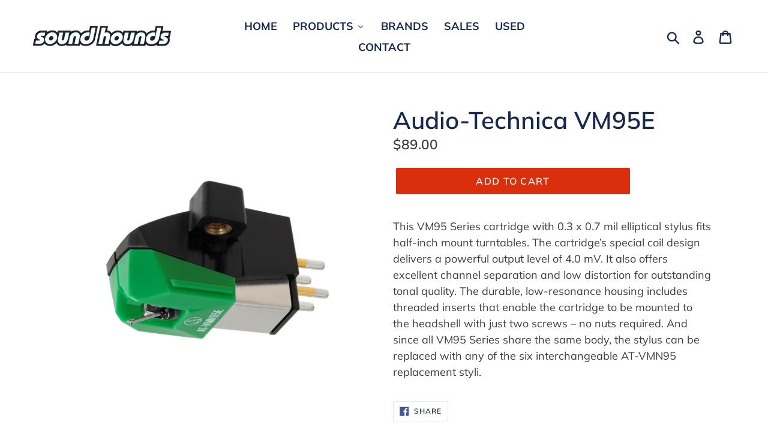

--- FILE ---
content_type: text/html; charset=utf-8
request_url: https://www.soundhounds.com/products/audio-technica-vm95e
body_size: 23615
content:
<!doctype html>
<!--[if IE 9]> <html class="ie9 no-js" lang="en"> <![endif]-->
<!--[if (gt IE 9)|!(IE)]><!--> <html class="no-js" lang="en"> <!--<![endif]-->
<head>
  <meta charset="utf-8">
  <meta http-equiv="X-UA-Compatible" content="IE=edge,chrome=1">
  <meta name="viewport" content="width=device-width,initial-scale=1">
  <meta name="theme-color" content="#da2f0c">
  <link rel="canonical" href="https://www.soundhounds.com/products/audio-technica-vm95e"><link rel="shortcut icon" href="//www.soundhounds.com/cdn/shop/files/SH4_32x32.png?v=1757043139" type="image/png"><title>Audio-Technica VM95E
&ndash; soundhounds</title><meta name="description" content="This VM95 Series cartridge with 0.3 x 0.7 mil elliptical stylus fits half-inch mount turntables. The cartridge’s special coil design delivers a powerful output level of 4.0 mV. It also offers excellent channel separation and low distortion for outstanding tonal quality. The durable, low-resonance housing includes threa"><!-- /snippets/social-meta-tags.liquid -->




<meta property="og:site_name" content="soundhounds">
<meta property="og:url" content="https://www.soundhounds.com/products/audio-technica-vm95e">
<meta property="og:title" content="Audio-Technica VM95E">
<meta property="og:type" content="product">
<meta property="og:description" content="This VM95 Series cartridge with 0.3 x 0.7 mil elliptical stylus fits half-inch mount turntables. The cartridge’s special coil design delivers a powerful output level of 4.0 mV. It also offers excellent channel separation and low distortion for outstanding tonal quality. The durable, low-resonance housing includes threa">

  <meta property="og:price:amount" content="89.00">
  <meta property="og:price:currency" content="CAD">

<meta property="og:image" content="http://www.soundhounds.com/cdn/shop/files/AT_95e_1200x1200.png?v=1720402221">
<meta property="og:image:secure_url" content="https://www.soundhounds.com/cdn/shop/files/AT_95e_1200x1200.png?v=1720402221">


<meta name="twitter:card" content="summary_large_image">
<meta name="twitter:title" content="Audio-Technica VM95E">
<meta name="twitter:description" content="This VM95 Series cartridge with 0.3 x 0.7 mil elliptical stylus fits half-inch mount turntables. The cartridge’s special coil design delivers a powerful output level of 4.0 mV. It also offers excellent channel separation and low distortion for outstanding tonal quality. The durable, low-resonance housing includes threa">


  <link href="//www.soundhounds.com/cdn/shop/t/38/assets/theme.scss.css?v=144401866011787367501762845472" rel="stylesheet" type="text/css" media="all" />

  <script>
    var theme = {
      strings: {
        addToCart: "Add to cart",
        soldOut: "Sold out",
        unavailable: "Unavailable",
        regularPrice: "Regular price",
        sale: "Sale",
        showMore: "Show More",
        showLess: "Show Less",
        addressError: "Error looking up that address",
        addressNoResults: "No results for that address",
        addressQueryLimit: "You have exceeded the Google API usage limit. Consider upgrading to a \u003ca href=\"https:\/\/developers.google.com\/maps\/premium\/usage-limits\"\u003ePremium Plan\u003c\/a\u003e.",
        authError: "There was a problem authenticating your Google Maps account.",
        newWindow: "Opens in a new window.",
        external: "Opens external website.",
        newWindowExternal: "Opens external website in a new window."
      },
      moneyFormat: "${{amount}}"
    }

    document.documentElement.className = document.documentElement.className.replace('no-js', 'js');
  </script>

  <!--[if (lte IE 9) ]><script src="//www.soundhounds.com/cdn/shop/t/38/assets/match-media.min.js?v=22265819453975888031707884427" type="text/javascript"></script><![endif]--><!--[if (gt IE 9)|!(IE)]><!--><script src="//www.soundhounds.com/cdn/shop/t/38/assets/lazysizes.js?v=68441465964607740661707884427" async="async"></script><!--<![endif]-->
  <!--[if lte IE 9]><script src="//www.soundhounds.com/cdn/shop/t/38/assets/lazysizes.min.js?v=2595"></script><![endif]-->

  <!--[if (gt IE 9)|!(IE)]><!--><script src="//www.soundhounds.com/cdn/shop/t/38/assets/vendor.js?v=121857302354663160541707884427" defer="defer"></script><!--<![endif]-->
  <!--[if lte IE 9]><script src="//www.soundhounds.com/cdn/shop/t/38/assets/vendor.js?v=121857302354663160541707884427"></script><![endif]-->

  <!--[if (gt IE 9)|!(IE)]><!--><script src="//www.soundhounds.com/cdn/shop/t/38/assets/theme.js?v=34611478454016113181707884427" defer="defer"></script><!--<![endif]-->
  <!--[if lte IE 9]><script src="//www.soundhounds.com/cdn/shop/t/38/assets/theme.js?v=34611478454016113181707884427"></script><![endif]-->

  
  
  <script>window.performance && window.performance.mark && window.performance.mark('shopify.content_for_header.start');</script><meta name="google-site-verification" content="cTWpXbqymxCaZsYZ0LH7UBzVayfcOPc7Q0_QzCd_SRk">
<meta id="shopify-digital-wallet" name="shopify-digital-wallet" content="/2338455667/digital_wallets/dialog">
<meta name="shopify-checkout-api-token" content="aabcb14b678e6c98f0ea21f4678b5395">
<link rel="alternate" type="application/json+oembed" href="https://www.soundhounds.com/products/audio-technica-vm95e.oembed">
<script async="async" src="/checkouts/internal/preloads.js?locale=en-CA"></script>
<link rel="preconnect" href="https://shop.app" crossorigin="anonymous">
<script async="async" src="https://shop.app/checkouts/internal/preloads.js?locale=en-CA&shop_id=2338455667" crossorigin="anonymous"></script>
<script id="shopify-features" type="application/json">{"accessToken":"aabcb14b678e6c98f0ea21f4678b5395","betas":["rich-media-storefront-analytics"],"domain":"www.soundhounds.com","predictiveSearch":true,"shopId":2338455667,"locale":"en"}</script>
<script>var Shopify = Shopify || {};
Shopify.shop = "soundhounds-com.myshopify.com";
Shopify.locale = "en";
Shopify.currency = {"active":"CAD","rate":"1.0"};
Shopify.country = "CA";
Shopify.theme = {"name":"02-13-24","id":123678687326,"schema_name":"Debut","schema_version":"7.1.0","theme_store_id":796,"role":"main"};
Shopify.theme.handle = "null";
Shopify.theme.style = {"id":null,"handle":null};
Shopify.cdnHost = "www.soundhounds.com/cdn";
Shopify.routes = Shopify.routes || {};
Shopify.routes.root = "/";</script>
<script type="module">!function(o){(o.Shopify=o.Shopify||{}).modules=!0}(window);</script>
<script>!function(o){function n(){var o=[];function n(){o.push(Array.prototype.slice.apply(arguments))}return n.q=o,n}var t=o.Shopify=o.Shopify||{};t.loadFeatures=n(),t.autoloadFeatures=n()}(window);</script>
<script>
  window.ShopifyPay = window.ShopifyPay || {};
  window.ShopifyPay.apiHost = "shop.app\/pay";
  window.ShopifyPay.redirectState = null;
</script>
<script id="shop-js-analytics" type="application/json">{"pageType":"product"}</script>
<script defer="defer" async type="module" src="//www.soundhounds.com/cdn/shopifycloud/shop-js/modules/v2/client.init-shop-cart-sync_BT-GjEfc.en.esm.js"></script>
<script defer="defer" async type="module" src="//www.soundhounds.com/cdn/shopifycloud/shop-js/modules/v2/chunk.common_D58fp_Oc.esm.js"></script>
<script defer="defer" async type="module" src="//www.soundhounds.com/cdn/shopifycloud/shop-js/modules/v2/chunk.modal_xMitdFEc.esm.js"></script>
<script type="module">
  await import("//www.soundhounds.com/cdn/shopifycloud/shop-js/modules/v2/client.init-shop-cart-sync_BT-GjEfc.en.esm.js");
await import("//www.soundhounds.com/cdn/shopifycloud/shop-js/modules/v2/chunk.common_D58fp_Oc.esm.js");
await import("//www.soundhounds.com/cdn/shopifycloud/shop-js/modules/v2/chunk.modal_xMitdFEc.esm.js");

  window.Shopify.SignInWithShop?.initShopCartSync?.({"fedCMEnabled":true,"windoidEnabled":true});

</script>
<script>
  window.Shopify = window.Shopify || {};
  if (!window.Shopify.featureAssets) window.Shopify.featureAssets = {};
  window.Shopify.featureAssets['shop-js'] = {"shop-cart-sync":["modules/v2/client.shop-cart-sync_DZOKe7Ll.en.esm.js","modules/v2/chunk.common_D58fp_Oc.esm.js","modules/v2/chunk.modal_xMitdFEc.esm.js"],"init-fed-cm":["modules/v2/client.init-fed-cm_B6oLuCjv.en.esm.js","modules/v2/chunk.common_D58fp_Oc.esm.js","modules/v2/chunk.modal_xMitdFEc.esm.js"],"shop-cash-offers":["modules/v2/client.shop-cash-offers_D2sdYoxE.en.esm.js","modules/v2/chunk.common_D58fp_Oc.esm.js","modules/v2/chunk.modal_xMitdFEc.esm.js"],"shop-login-button":["modules/v2/client.shop-login-button_QeVjl5Y3.en.esm.js","modules/v2/chunk.common_D58fp_Oc.esm.js","modules/v2/chunk.modal_xMitdFEc.esm.js"],"pay-button":["modules/v2/client.pay-button_DXTOsIq6.en.esm.js","modules/v2/chunk.common_D58fp_Oc.esm.js","modules/v2/chunk.modal_xMitdFEc.esm.js"],"shop-button":["modules/v2/client.shop-button_DQZHx9pm.en.esm.js","modules/v2/chunk.common_D58fp_Oc.esm.js","modules/v2/chunk.modal_xMitdFEc.esm.js"],"avatar":["modules/v2/client.avatar_BTnouDA3.en.esm.js"],"init-windoid":["modules/v2/client.init-windoid_CR1B-cfM.en.esm.js","modules/v2/chunk.common_D58fp_Oc.esm.js","modules/v2/chunk.modal_xMitdFEc.esm.js"],"init-shop-for-new-customer-accounts":["modules/v2/client.init-shop-for-new-customer-accounts_C_vY_xzh.en.esm.js","modules/v2/client.shop-login-button_QeVjl5Y3.en.esm.js","modules/v2/chunk.common_D58fp_Oc.esm.js","modules/v2/chunk.modal_xMitdFEc.esm.js"],"init-shop-email-lookup-coordinator":["modules/v2/client.init-shop-email-lookup-coordinator_BI7n9ZSv.en.esm.js","modules/v2/chunk.common_D58fp_Oc.esm.js","modules/v2/chunk.modal_xMitdFEc.esm.js"],"init-shop-cart-sync":["modules/v2/client.init-shop-cart-sync_BT-GjEfc.en.esm.js","modules/v2/chunk.common_D58fp_Oc.esm.js","modules/v2/chunk.modal_xMitdFEc.esm.js"],"shop-toast-manager":["modules/v2/client.shop-toast-manager_DiYdP3xc.en.esm.js","modules/v2/chunk.common_D58fp_Oc.esm.js","modules/v2/chunk.modal_xMitdFEc.esm.js"],"init-customer-accounts":["modules/v2/client.init-customer-accounts_D9ZNqS-Q.en.esm.js","modules/v2/client.shop-login-button_QeVjl5Y3.en.esm.js","modules/v2/chunk.common_D58fp_Oc.esm.js","modules/v2/chunk.modal_xMitdFEc.esm.js"],"init-customer-accounts-sign-up":["modules/v2/client.init-customer-accounts-sign-up_iGw4briv.en.esm.js","modules/v2/client.shop-login-button_QeVjl5Y3.en.esm.js","modules/v2/chunk.common_D58fp_Oc.esm.js","modules/v2/chunk.modal_xMitdFEc.esm.js"],"shop-follow-button":["modules/v2/client.shop-follow-button_CqMgW2wH.en.esm.js","modules/v2/chunk.common_D58fp_Oc.esm.js","modules/v2/chunk.modal_xMitdFEc.esm.js"],"checkout-modal":["modules/v2/client.checkout-modal_xHeaAweL.en.esm.js","modules/v2/chunk.common_D58fp_Oc.esm.js","modules/v2/chunk.modal_xMitdFEc.esm.js"],"shop-login":["modules/v2/client.shop-login_D91U-Q7h.en.esm.js","modules/v2/chunk.common_D58fp_Oc.esm.js","modules/v2/chunk.modal_xMitdFEc.esm.js"],"lead-capture":["modules/v2/client.lead-capture_BJmE1dJe.en.esm.js","modules/v2/chunk.common_D58fp_Oc.esm.js","modules/v2/chunk.modal_xMitdFEc.esm.js"],"payment-terms":["modules/v2/client.payment-terms_Ci9AEqFq.en.esm.js","modules/v2/chunk.common_D58fp_Oc.esm.js","modules/v2/chunk.modal_xMitdFEc.esm.js"]};
</script>
<script>(function() {
  var isLoaded = false;
  function asyncLoad() {
    if (isLoaded) return;
    isLoaded = true;
    var urls = ["https:\/\/widgetic.com\/sdk\/sdk.js?shop=soundhounds-com.myshopify.com"];
    for (var i = 0; i < urls.length; i++) {
      var s = document.createElement('script');
      s.type = 'text/javascript';
      s.async = true;
      s.src = urls[i];
      var x = document.getElementsByTagName('script')[0];
      x.parentNode.insertBefore(s, x);
    }
  };
  if(window.attachEvent) {
    window.attachEvent('onload', asyncLoad);
  } else {
    window.addEventListener('load', asyncLoad, false);
  }
})();</script>
<script id="__st">var __st={"a":2338455667,"offset":-43200,"reqid":"6e0faf4d-acad-4612-900a-4507cfee8abd-1769461190","pageurl":"www.soundhounds.com\/products\/audio-technica-vm95e","u":"ac35ea7c36be","p":"product","rtyp":"product","rid":7154344919134};</script>
<script>window.ShopifyPaypalV4VisibilityTracking = true;</script>
<script id="captcha-bootstrap">!function(){'use strict';const t='contact',e='account',n='new_comment',o=[[t,t],['blogs',n],['comments',n],[t,'customer']],c=[[e,'customer_login'],[e,'guest_login'],[e,'recover_customer_password'],[e,'create_customer']],r=t=>t.map((([t,e])=>`form[action*='/${t}']:not([data-nocaptcha='true']) input[name='form_type'][value='${e}']`)).join(','),a=t=>()=>t?[...document.querySelectorAll(t)].map((t=>t.form)):[];function s(){const t=[...o],e=r(t);return a(e)}const i='password',u='form_key',d=['recaptcha-v3-token','g-recaptcha-response','h-captcha-response',i],f=()=>{try{return window.sessionStorage}catch{return}},m='__shopify_v',_=t=>t.elements[u];function p(t,e,n=!1){try{const o=window.sessionStorage,c=JSON.parse(o.getItem(e)),{data:r}=function(t){const{data:e,action:n}=t;return t[m]||n?{data:e,action:n}:{data:t,action:n}}(c);for(const[e,n]of Object.entries(r))t.elements[e]&&(t.elements[e].value=n);n&&o.removeItem(e)}catch(o){console.error('form repopulation failed',{error:o})}}const l='form_type',E='cptcha';function T(t){t.dataset[E]=!0}const w=window,h=w.document,L='Shopify',v='ce_forms',y='captcha';let A=!1;((t,e)=>{const n=(g='f06e6c50-85a8-45c8-87d0-21a2b65856fe',I='https://cdn.shopify.com/shopifycloud/storefront-forms-hcaptcha/ce_storefront_forms_captcha_hcaptcha.v1.5.2.iife.js',D={infoText:'Protected by hCaptcha',privacyText:'Privacy',termsText:'Terms'},(t,e,n)=>{const o=w[L][v],c=o.bindForm;if(c)return c(t,g,e,D).then(n);var r;o.q.push([[t,g,e,D],n]),r=I,A||(h.body.append(Object.assign(h.createElement('script'),{id:'captcha-provider',async:!0,src:r})),A=!0)});var g,I,D;w[L]=w[L]||{},w[L][v]=w[L][v]||{},w[L][v].q=[],w[L][y]=w[L][y]||{},w[L][y].protect=function(t,e){n(t,void 0,e),T(t)},Object.freeze(w[L][y]),function(t,e,n,w,h,L){const[v,y,A,g]=function(t,e,n){const i=e?o:[],u=t?c:[],d=[...i,...u],f=r(d),m=r(i),_=r(d.filter((([t,e])=>n.includes(e))));return[a(f),a(m),a(_),s()]}(w,h,L),I=t=>{const e=t.target;return e instanceof HTMLFormElement?e:e&&e.form},D=t=>v().includes(t);t.addEventListener('submit',(t=>{const e=I(t);if(!e)return;const n=D(e)&&!e.dataset.hcaptchaBound&&!e.dataset.recaptchaBound,o=_(e),c=g().includes(e)&&(!o||!o.value);(n||c)&&t.preventDefault(),c&&!n&&(function(t){try{if(!f())return;!function(t){const e=f();if(!e)return;const n=_(t);if(!n)return;const o=n.value;o&&e.removeItem(o)}(t);const e=Array.from(Array(32),(()=>Math.random().toString(36)[2])).join('');!function(t,e){_(t)||t.append(Object.assign(document.createElement('input'),{type:'hidden',name:u})),t.elements[u].value=e}(t,e),function(t,e){const n=f();if(!n)return;const o=[...t.querySelectorAll(`input[type='${i}']`)].map((({name:t})=>t)),c=[...d,...o],r={};for(const[a,s]of new FormData(t).entries())c.includes(a)||(r[a]=s);n.setItem(e,JSON.stringify({[m]:1,action:t.action,data:r}))}(t,e)}catch(e){console.error('failed to persist form',e)}}(e),e.submit())}));const S=(t,e)=>{t&&!t.dataset[E]&&(n(t,e.some((e=>e===t))),T(t))};for(const o of['focusin','change'])t.addEventListener(o,(t=>{const e=I(t);D(e)&&S(e,y())}));const B=e.get('form_key'),M=e.get(l),P=B&&M;t.addEventListener('DOMContentLoaded',(()=>{const t=y();if(P)for(const e of t)e.elements[l].value===M&&p(e,B);[...new Set([...A(),...v().filter((t=>'true'===t.dataset.shopifyCaptcha))])].forEach((e=>S(e,t)))}))}(h,new URLSearchParams(w.location.search),n,t,e,['guest_login'])})(!0,!0)}();</script>
<script integrity="sha256-4kQ18oKyAcykRKYeNunJcIwy7WH5gtpwJnB7kiuLZ1E=" data-source-attribution="shopify.loadfeatures" defer="defer" src="//www.soundhounds.com/cdn/shopifycloud/storefront/assets/storefront/load_feature-a0a9edcb.js" crossorigin="anonymous"></script>
<script crossorigin="anonymous" defer="defer" src="//www.soundhounds.com/cdn/shopifycloud/storefront/assets/shopify_pay/storefront-65b4c6d7.js?v=20250812"></script>
<script data-source-attribution="shopify.dynamic_checkout.dynamic.init">var Shopify=Shopify||{};Shopify.PaymentButton=Shopify.PaymentButton||{isStorefrontPortableWallets:!0,init:function(){window.Shopify.PaymentButton.init=function(){};var t=document.createElement("script");t.src="https://www.soundhounds.com/cdn/shopifycloud/portable-wallets/latest/portable-wallets.en.js",t.type="module",document.head.appendChild(t)}};
</script>
<script data-source-attribution="shopify.dynamic_checkout.buyer_consent">
  function portableWalletsHideBuyerConsent(e){var t=document.getElementById("shopify-buyer-consent"),n=document.getElementById("shopify-subscription-policy-button");t&&n&&(t.classList.add("hidden"),t.setAttribute("aria-hidden","true"),n.removeEventListener("click",e))}function portableWalletsShowBuyerConsent(e){var t=document.getElementById("shopify-buyer-consent"),n=document.getElementById("shopify-subscription-policy-button");t&&n&&(t.classList.remove("hidden"),t.removeAttribute("aria-hidden"),n.addEventListener("click",e))}window.Shopify?.PaymentButton&&(window.Shopify.PaymentButton.hideBuyerConsent=portableWalletsHideBuyerConsent,window.Shopify.PaymentButton.showBuyerConsent=portableWalletsShowBuyerConsent);
</script>
<script data-source-attribution="shopify.dynamic_checkout.cart.bootstrap">document.addEventListener("DOMContentLoaded",(function(){function t(){return document.querySelector("shopify-accelerated-checkout-cart, shopify-accelerated-checkout")}if(t())Shopify.PaymentButton.init();else{new MutationObserver((function(e,n){t()&&(Shopify.PaymentButton.init(),n.disconnect())})).observe(document.body,{childList:!0,subtree:!0})}}));
</script>
<link id="shopify-accelerated-checkout-styles" rel="stylesheet" media="screen" href="https://www.soundhounds.com/cdn/shopifycloud/portable-wallets/latest/accelerated-checkout-backwards-compat.css" crossorigin="anonymous">
<style id="shopify-accelerated-checkout-cart">
        #shopify-buyer-consent {
  margin-top: 1em;
  display: inline-block;
  width: 100%;
}

#shopify-buyer-consent.hidden {
  display: none;
}

#shopify-subscription-policy-button {
  background: none;
  border: none;
  padding: 0;
  text-decoration: underline;
  font-size: inherit;
  cursor: pointer;
}

#shopify-subscription-policy-button::before {
  box-shadow: none;
}

      </style>

<script>window.performance && window.performance.mark && window.performance.mark('shopify.content_for_header.end');</script>
<!-- BEGIN app block: shopify://apps/warnify-pro-warnings/blocks/main/b82106ea-6172-4ab0-814f-17df1cb2b18a --><!-- BEGIN app snippet: product -->
<script>    var Elspw = {        params: {            money_format: "${{amount}}",            cart: {                "total_price" : 0,                "attributes": {},                "items" : [                ]            }        }    };    Elspw.params.product = {        "id": 7154344919134,        "title": "Audio-Technica VM95E",        "handle": "audio-technica-vm95e",        "tags": [],        "variants":[{"id":41021743235166,"qty":0 === null ? 999 : 0,"title":"Default Title","policy":"deny"}],        "collection_ids":[135505543283,70832849011,135505576051]    };</script><!-- END app snippet --><!-- BEGIN app snippet: settings -->
  <script>    (function(){      Elspw.loadScript=function(a,b){var c=document.createElement("script");c.type="text/javascript",c.readyState?c.onreadystatechange=function(){"loaded"!=c.readyState&&"complete"!=c.readyState||(c.onreadystatechange=null,b())}:c.onload=function(){b()},c.src=a,document.getElementsByTagName("head")[0].appendChild(c)};      Elspw.config= {"enabled":true,"button":"form[action=\"/cart/add\"] [type=submit], form[action=\"/cart/add\"] .shopify-payment-button__button","css":"","tag":"Els PW","alerts":[{"id":7083,"shop_id":6324,"enabled":1,"name":"Out of Stock Order","settings":{"checkout_allowed":"1","line_item_property":null},"design_settings":"","checkout_settings":"","message":"<p><strong>{{product.title}}</strong> is currently <strong>out of stock</strong> but will be special ordered at <strong>no extra cost</strong>. Delivery will typically take longer than the normal 7-10 business days. You can <strong>contact us</strong> for an estimated delivery time of your purchase.</p>","based_on":"variants","one_time":0,"geo_enabled":0,"geo":[],"created_at":"2019-07-19T00:28:48.000000Z","updated_at":"2024-08-02T04:54:32.000000Z","tag":"Els PW 7083"}],"grid_enabled":1,"cdn":"https://s3.amazonaws.com/els-apps/product-warnings/","theme_app_extensions_enabled":1} ;    })(Elspw)  </script>  <script defer src="https://cdn.shopify.com/extensions/019b92bb-38ba-793e-9baf-3c5308a58e87/cli-20/assets/app.js"></script>

<script>
  Elspw.params.elsGeoScriptPath = "https://cdn.shopify.com/extensions/019b92bb-38ba-793e-9baf-3c5308a58e87/cli-20/assets/els.geo.js";
  Elspw.params.remodalScriptPath = "https://cdn.shopify.com/extensions/019b92bb-38ba-793e-9baf-3c5308a58e87/cli-20/assets/remodal.js";
  Elspw.params.cssPath = "https://cdn.shopify.com/extensions/019b92bb-38ba-793e-9baf-3c5308a58e87/cli-20/assets/app.css";
</script><!-- END app snippet --><!-- BEGIN app snippet: elspw-jsons -->



  <script type="application/json" id="elspw-product">
    
          {        "id": 7154344919134,        "title": "Audio-Technica VM95E",        "handle": "audio-technica-vm95e",        "tags": [],        "variants":[{"id":41021743235166,"qty":0,"title":"Default Title","policy":"deny"}],        "collection_ids":[135505543283,70832849011,135505576051]      }    
  </script>



<!-- END app snippet -->


<!-- END app block --><!-- BEGIN app block: shopify://apps/buddha-mega-menu-navigation/blocks/megamenu/dbb4ce56-bf86-4830-9b3d-16efbef51c6f -->
<script>
        var productImageAndPrice = [],
            collectionImages = [],
            articleImages = [],
            mmLivIcons = false,
            mmFlipClock = false,
            mmFixesUseJquery = false,
            mmNumMMI = 6,
            mmSchemaTranslation = {},
            mmMenuStrings =  {"menuStrings":{"default":{"HOME":"HOME","PRODUCTS":"PRODUCTS","Available Online":"Available Online","Speakers":"Speakers","Bookshelf":"Bookshelf","Bluetooth/Wireless":"Bluetooth/Wireless","Center Channel":"Center Channel","Floor Standing":"Floor Standing","In-Ceiling":"In-Ceiling","Outdoor":"Outdoor","Subwoofers":"Subwoofers","A/V Receivers":"A/V Receivers","Accessories":"Accessories","Amplifiers":"Amplifiers","Integrated Amplifiers":"Integrated Amplifiers","Power Amplifiers":"Power Amplifiers","Preamplifiers":"Preamplifiers","Headphone Amplifiers":"Headphone Amplifiers","Cables":"Cables","Analog":"Analog","Digital":"Digital","HDMI":"HDMI","Power Cables":"Power Cables","Speaker":"Speaker","CD Players":"CD Players","DACs":"DACs","Headphones":"Headphones","Phono Cartridges":"Phono Cartridges","Power Conditioners":"Power Conditioners","Stands":"Stands","Streamers":"Streamers","Turntables":"Turntables","BRANDS":"BRANDS","SALES":"SALES","USED":"USED","CONTACT":"CONTACT"}},"additional":{"default":{}}} ,
            mmShopLocale = "en",
            mmShopLocaleCollectionsRoute = "/collections",
            mmSchemaDesignJSON = [{"action":"menu-select","value":"mm-automatic"},{"action":"design","setting":"font_family","value":"Default"},{"action":"design","setting":"font_size","value":"13px"},{"action":"design","setting":"text_color","value":"#222222"},{"action":"design","setting":"link_hover_color","value":"#0da19a"},{"action":"design","setting":"link_color","value":"#4e4e4e"},{"action":"design","setting":"background_hover_color","value":"#f9f9f9"},{"action":"design","setting":"background_color","value":"#ffffff"},{"action":"design","setting":"price_color","value":"#0da19a"},{"action":"design","setting":"contact_right_btn_text_color","value":"#ffffff"},{"action":"design","setting":"contact_right_btn_bg_color","value":"#3A3A3A"},{"action":"design","setting":"contact_left_bg_color","value":"#3A3A3A"},{"action":"design","setting":"contact_left_alt_color","value":"#CCCCCC"},{"action":"design","setting":"contact_left_text_color","value":"#f1f1f0"},{"action":"design","setting":"addtocart_enable","value":"true"},{"action":"design","setting":"addtocart_text_color","value":"#333333"},{"action":"design","setting":"addtocart_background_color","value":"#ffffff"},{"action":"design","setting":"addtocart_text_hover_color","value":"#ffffff"},{"action":"design","setting":"addtocart_background_hover_color","value":"#0da19a"},{"action":"design","setting":"countdown_color","value":"#ffffff"},{"action":"design","setting":"countdown_background_color","value":"#333333"},{"action":"design","setting":"vertical_font_family","value":"Default"},{"action":"design","setting":"vertical_font_size","value":"13px"},{"action":"design","setting":"vertical_text_color","value":"#ffffff"},{"action":"design","setting":"vertical_link_color","value":"#ffffff"},{"action":"design","setting":"vertical_link_hover_color","value":"#ffffff"},{"action":"design","setting":"vertical_price_color","value":"#ffffff"},{"action":"design","setting":"vertical_contact_right_btn_text_color","value":"#ffffff"},{"action":"design","setting":"vertical_addtocart_enable","value":"true"},{"action":"design","setting":"vertical_addtocart_text_color","value":"#ffffff"},{"action":"design","setting":"vertical_countdown_color","value":"#ffffff"},{"action":"design","setting":"vertical_countdown_background_color","value":"#333333"},{"action":"design","setting":"vertical_background_color","value":"#685858"},{"action":"design","setting":"vertical_addtocart_background_color","value":"#4c4141"},{"action":"design","setting":"vertical_contact_right_btn_bg_color","value":"#4c4141"},{"action":"design","setting":"vertical_contact_left_alt_color","value":"#373131"}],
            mmDomChangeSkipUl = ",.slick-dots,.grid--view-items",
            buddhaMegaMenuShop = "soundhounds-com.myshopify.com",
            mmWireframeCompression = "0",
            mmExtensionAssetUrl = "https://cdn.shopify.com/extensions/019abe06-4a3f-7763-88da-170e1b54169b/mega-menu-151/assets/";var bestSellersHTML = '';var newestProductsHTML = '';/* get link lists api */
        var linkLists={"main-menu" : {"title":"Main menu", "items":["/collections/all","/pages/brands","/collections/used-gear","/blogs/becoming-a-sound-hound",]},"footer" : {"title":"Footer menu", "items":["/policies/refund-policy","/pages/shipping","/policies/terms-of-service",]},"amplifiers" : {"title":"Amplifiers", "items":["/collections/preamplifier","/collections/integrated-amplifier","/collections/power-amplifier","/collections/audio-receiver",]},"analog-cables" : {"title":"Analog", "items":["/collections/xlr","/collections/subwoofer-cables","/collections/rca-1",]},"digital" : {"title":"Digital", "items":["/collections/usb-a-to-b-cable","/collections/usb-a-to-c","/collections/digital-coax-cables",]},"brands" : {"title":"Brands", "items":["/collections/accuphase","/collections/akg","/collections/anthem","/collections/arcam-1","/collections/audeze-1","/collections/audio-note","/collections/audioquest","/collections/ayre","/collections/bluesound","/collections/bowers-wilkins","/collections/bryston","/collections/cambridge-audio","/collections/dali","/collections/denon","/collections/dynaudio","/collections/dynavector","/collections/eversolo","/collections/fezz-audio","/collections/fyne-audio","/collections/grado-1","/collections/goldring","/collections/hana","/collections/harbeth","/collections/ifi","/collections/isoacoustics","/collections/jbl","/collections/linn","/collections/magnepan","/collections/marantz","/collections/mcintosh","/collections/meze","/collections/moon-by-simaudio","/collections/monitor-audio","/collections/nad","/collections/naim","/collections/norstone","/collections/okki-nokki","/collections/ortofon","/collections/pro-ject","/collections/qed","/collections/rel","/collections/roon-labs","/collections/rotel","/collections/salamander-designs","/collections/sangean","/collections/sennheiser","/collections/sonus-faber","/collections/sumiko","/collections/teac","/collections/transparent","/collections/vpi",]},"customer-account-main-menu" : {"title":"Customer account main menu", "items":["/","https://shopify.com/2338455667/account/orders?locale=en&amp;region_country=CA",]},};/*ENDPARSE*/

        linkLists["force-mega-menu"]={};linkLists["force-mega-menu"].title="Debut Theme - Mega Menu";linkLists["force-mega-menu"].items=[1];

        /* set product prices *//* get the collection images *//* get the article images *//* customer fixes */
        var mmThemeFixesBeforeInit = function(){ mobileMenuMilliseconds = 500; mmHorizontalMenus = "#AccessibleNav #SiteNav"; mmVerticalMenus = "#MobileNav"; }; var mmThemeFixesBefore = function(){ if (selectedMenu=="force-mega-menu" && tempMenuObject.u.id == "MobileNav") { tempMenuObject.forceMenu = true; tempMenuObject.skipCheck = true; tempMenuObject.liClasses = "mobile-nav__item border-bottom"; tempMenuObject.aClasses = "mobile-nav__link"; tempMenuObject.liItems = []; var children = tempMenuObject.u.children; for (var i=0; i<children.length; i++) { if (children[i].nodeName == "LI") { if (children[i].querySelector(".currency-selector") == null) { tempMenuObject.liItems[tempMenuObject.liItems.length] = children[i]; } } } } else if (selectedMenu=="force-mega-menu" && tempMenuObject.u.id == "SiteNav") { tempMenuObject.forceMenu = true; tempMenuObject.skipCheck = true; tempMenuObject.liClasses = ""; tempMenuObject.aClasses = "site-nav__link site-nav__link--main"; tempMenuObject.liItems = []; var children = tempMenuObject.u.children; for (var i=0; i<children.length; i++) { if (children[i].nodeName == "LI") { tempMenuObject.liItems[tempMenuObject.liItems.length] = children[i]; } } } }; var mmThemeFixesAfter = function(){ var style = " .mobile-nav-wrapper { overflow:visible; z-index:1; opacity: 1; } .site-header { z-index:9; }"; mmAddStyle(style, "themeScript"); }; 
        

        var mmWireframe = {"html" : "<li class=\"buddha-menu-item\" itemId=\"6mhqy\"  ><a data-href=\"/\" href=\"/\" aria-label=\"HOME\" data-no-instant=\"\" onclick=\"mmGoToPage(this, event); return false;\"  ><span class=\"mm-title\">HOME</span></a></li><li class=\"buddha-menu-item\" itemId=\"Z62Oy\"  ><a data-href=\"/collections/all\" href=\"/collections/all\" aria-label=\"PRODUCTS\" data-no-instant=\"\" onclick=\"mmGoToPage(this, event); return false;\"  ><span class=\"mm-title\">PRODUCTS</span><i class=\"mm-arrow mm-angle-down\" aria-hidden=\"true\"></i><span class=\"toggle-menu-btn\" style=\"display:none;\" title=\"Toggle menu\" onclick=\"return toggleSubmenu(this)\"><span class=\"mm-arrow-icon\"><span class=\"bar-one\"></span><span class=\"bar-two\"></span></span></span></a><ul class=\"mm-submenu tree  small \"><li data-href=\"/collections/available-online\" href=\"/collections/available-online\" aria-label=\"Available Online\" data-no-instant=\"\" onclick=\"mmGoToPage(this, event); return false;\"  ><a data-href=\"/collections/available-online\" href=\"/collections/available-online\" aria-label=\"Available Online\" data-no-instant=\"\" onclick=\"mmGoToPage(this, event); return false;\"  ><span class=\"mm-title\">Available Online</span></a></li><li data-href=\"no-link\" href=\"javascript:void(0);\" aria-label=\"Speakers\" data-no-instant=\"\" onclick=\"return toggleSubmenu(this);\"  ><a data-href=\"no-link\" href=\"javascript:void(0);\" aria-label=\"Speakers\" data-no-instant=\"\" onclick=\"return toggleSubmenu(this);\"  ><span class=\"mm-title\">Speakers</span><i class=\"mm-arrow mm-angle-down\" aria-hidden=\"true\"></i><span class=\"toggle-menu-btn\" style=\"display:none;\" title=\"Toggle menu\" onclick=\"return toggleSubmenu(this)\"><span class=\"mm-arrow-icon\"><span class=\"bar-one\"></span><span class=\"bar-two\"></span></span></span></a><ul class=\"mm-submenu tree  small mm-last-level\"><li data-href=\"/collections/bookshelf-speakers\" href=\"/collections/bookshelf-speakers\" aria-label=\"Bookshelf\" data-no-instant=\"\" onclick=\"mmGoToPage(this, event); return false;\"  ><a data-href=\"/collections/bookshelf-speakers\" href=\"/collections/bookshelf-speakers\" aria-label=\"Bookshelf\" data-no-instant=\"\" onclick=\"mmGoToPage(this, event); return false;\"  ><span class=\"mm-title\">Bookshelf</span></a></li><li data-href=\"/collections/wireless\" href=\"/collections/wireless\" aria-label=\"Bluetooth/Wireless\" data-no-instant=\"\" onclick=\"mmGoToPage(this, event); return false;\"  ><a data-href=\"/collections/wireless\" href=\"/collections/wireless\" aria-label=\"Bluetooth/Wireless\" data-no-instant=\"\" onclick=\"mmGoToPage(this, event); return false;\"  ><span class=\"mm-title\">Bluetooth/Wireless</span></a></li><li data-href=\"/collections/center-channel\" href=\"/collections/center-channel\" aria-label=\"Center Channel\" data-no-instant=\"\" onclick=\"mmGoToPage(this, event); return false;\"  ><a data-href=\"/collections/center-channel\" href=\"/collections/center-channel\" aria-label=\"Center Channel\" data-no-instant=\"\" onclick=\"mmGoToPage(this, event); return false;\"  ><span class=\"mm-title\">Center Channel</span></a></li><li data-href=\"/collections/floorstanding-speakers\" href=\"/collections/floorstanding-speakers\" aria-label=\"Floor Standing\" data-no-instant=\"\" onclick=\"mmGoToPage(this, event); return false;\"  ><a data-href=\"/collections/floorstanding-speakers\" href=\"/collections/floorstanding-speakers\" aria-label=\"Floor Standing\" data-no-instant=\"\" onclick=\"mmGoToPage(this, event); return false;\"  ><span class=\"mm-title\">Floor Standing</span></a></li><li data-href=\"/collections/in-ceiling-speakers\" href=\"/collections/in-ceiling-speakers\" aria-label=\"In-Ceiling\" data-no-instant=\"\" onclick=\"mmGoToPage(this, event); return false;\"  ><a data-href=\"/collections/in-ceiling-speakers\" href=\"/collections/in-ceiling-speakers\" aria-label=\"In-Ceiling\" data-no-instant=\"\" onclick=\"mmGoToPage(this, event); return false;\"  ><span class=\"mm-title\">In-Ceiling</span></a></li><li href=\"javascript:void(0);\" aria-label=\"Outdoor\" data-no-instant=\"\" onclick=\"mmGoToPage(this, event); return false;\"  ><a href=\"javascript:void(0);\" aria-label=\"Outdoor\" data-no-instant=\"\" onclick=\"mmGoToPage(this, event); return false;\"  ><span class=\"mm-title\">Outdoor</span></a></li><li data-href=\"/collections/subwoofers\" href=\"/collections/subwoofers\" aria-label=\"Subwoofers\" data-no-instant=\"\" onclick=\"mmGoToPage(this, event); return false;\"  ><a data-href=\"/collections/subwoofers\" href=\"/collections/subwoofers\" aria-label=\"Subwoofers\" data-no-instant=\"\" onclick=\"mmGoToPage(this, event); return false;\"  ><span class=\"mm-title\">Subwoofers</span></a></li></ul></li><li data-href=\"/collections/audio-receiver\" href=\"/collections/audio-receiver\" aria-label=\"A/V Receivers\" data-no-instant=\"\" onclick=\"mmGoToPage(this, event); return false;\"  ><a data-href=\"/collections/audio-receiver\" href=\"/collections/audio-receiver\" aria-label=\"A/V Receivers\" data-no-instant=\"\" onclick=\"mmGoToPage(this, event); return false;\"  ><span class=\"mm-title\">A/V Receivers</span></a></li><li data-href=\"/collections/accessories\" href=\"/collections/accessories\" aria-label=\"Accessories\" data-no-instant=\"\" onclick=\"mmGoToPage(this, event); return false;\"  ><a data-href=\"/collections/accessories\" href=\"/collections/accessories\" aria-label=\"Accessories\" data-no-instant=\"\" onclick=\"mmGoToPage(this, event); return false;\"  ><span class=\"mm-title\">Accessories</span></a></li><li data-href=\"no-link\" href=\"javascript:void(0);\" aria-label=\"Amplifiers\" data-no-instant=\"\" onclick=\"return toggleSubmenu(this);\"  ><a data-href=\"no-link\" href=\"javascript:void(0);\" aria-label=\"Amplifiers\" data-no-instant=\"\" onclick=\"return toggleSubmenu(this);\"  ><span class=\"mm-title\">Amplifiers</span><i class=\"mm-arrow mm-angle-down\" aria-hidden=\"true\"></i><span class=\"toggle-menu-btn\" style=\"display:none;\" title=\"Toggle menu\" onclick=\"return toggleSubmenu(this)\"><span class=\"mm-arrow-icon\"><span class=\"bar-one\"></span><span class=\"bar-two\"></span></span></span></a><ul class=\"mm-submenu tree  small mm-last-level\"><li data-href=\"/collections/integrated-amplifier\" href=\"/collections/integrated-amplifier\" aria-label=\"Integrated Amplifiers\" data-no-instant=\"\" onclick=\"mmGoToPage(this, event); return false;\"  ><a data-href=\"/collections/integrated-amplifier\" href=\"/collections/integrated-amplifier\" aria-label=\"Integrated Amplifiers\" data-no-instant=\"\" onclick=\"mmGoToPage(this, event); return false;\"  ><span class=\"mm-title\">Integrated Amplifiers</span></a></li><li data-href=\"/collections/power-amplifier\" href=\"/collections/power-amplifier\" aria-label=\"Power Amplifiers\" data-no-instant=\"\" onclick=\"mmGoToPage(this, event); return false;\"  ><a data-href=\"/collections/power-amplifier\" href=\"/collections/power-amplifier\" aria-label=\"Power Amplifiers\" data-no-instant=\"\" onclick=\"mmGoToPage(this, event); return false;\"  ><span class=\"mm-title\">Power Amplifiers</span></a></li><li data-href=\"/collections/preamplifier\" href=\"/collections/preamplifier\" aria-label=\"Preamplifiers\" data-no-instant=\"\" onclick=\"mmGoToPage(this, event); return false;\"  ><a data-href=\"/collections/preamplifier\" href=\"/collections/preamplifier\" aria-label=\"Preamplifiers\" data-no-instant=\"\" onclick=\"mmGoToPage(this, event); return false;\"  ><span class=\"mm-title\">Preamplifiers</span></a></li><li data-href=\"/collections/headphone-amplifier\" href=\"/collections/headphone-amplifier\" aria-label=\"Headphone Amplifiers\" data-no-instant=\"\" onclick=\"mmGoToPage(this, event); return false;\"  ><a data-href=\"/collections/headphone-amplifier\" href=\"/collections/headphone-amplifier\" aria-label=\"Headphone Amplifiers\" data-no-instant=\"\" onclick=\"mmGoToPage(this, event); return false;\"  ><span class=\"mm-title\">Headphone Amplifiers</span></a></li></ul></li><li data-href=\"/collections/wires\" href=\"/collections/wires\" aria-label=\"Cables\" data-no-instant=\"\" onclick=\"mmGoToPage(this, event); return false;\"  ><a data-href=\"/collections/wires\" href=\"/collections/wires\" aria-label=\"Cables\" data-no-instant=\"\" onclick=\"mmGoToPage(this, event); return false;\"  ><span class=\"mm-title\">Cables</span><i class=\"mm-arrow mm-angle-down\" aria-hidden=\"true\"></i><span class=\"toggle-menu-btn\" style=\"display:none;\" title=\"Toggle menu\" onclick=\"return toggleSubmenu(this)\"><span class=\"mm-arrow-icon\"><span class=\"bar-one\"></span><span class=\"bar-two\"></span></span></span></a><ul class=\"mm-submenu tree  small mm-last-level\"><li data-href=\"/pages/analog-cables\" href=\"/pages/analog-cables\" aria-label=\"Analog\" data-no-instant=\"\" onclick=\"mmGoToPage(this, event); return false;\"  ><a data-href=\"/pages/analog-cables\" href=\"/pages/analog-cables\" aria-label=\"Analog\" data-no-instant=\"\" onclick=\"mmGoToPage(this, event); return false;\"  ><span class=\"mm-title\">Analog</span></a></li><li data-href=\"/pages/digital\" href=\"/pages/digital\" aria-label=\"Digital\" data-no-instant=\"\" onclick=\"mmGoToPage(this, event); return false;\"  ><a data-href=\"/pages/digital\" href=\"/pages/digital\" aria-label=\"Digital\" data-no-instant=\"\" onclick=\"mmGoToPage(this, event); return false;\"  ><span class=\"mm-title\">Digital</span></a></li><li data-href=\"/collections/hdmi-cables\" href=\"/collections/hdmi-cables\" aria-label=\"HDMI\" data-no-instant=\"\" onclick=\"mmGoToPage(this, event); return false;\"  ><a data-href=\"/collections/hdmi-cables\" href=\"/collections/hdmi-cables\" aria-label=\"HDMI\" data-no-instant=\"\" onclick=\"mmGoToPage(this, event); return false;\"  ><span class=\"mm-title\">HDMI</span></a></li><li data-href=\"/collections/power-cable\" href=\"/collections/power-cable\" aria-label=\"Power Cables\" data-no-instant=\"\" onclick=\"mmGoToPage(this, event); return false;\"  ><a data-href=\"/collections/power-cable\" href=\"/collections/power-cable\" aria-label=\"Power Cables\" data-no-instant=\"\" onclick=\"mmGoToPage(this, event); return false;\"  ><span class=\"mm-title\">Power Cables</span></a></li><li data-href=\"/collections/speaker-wire\" href=\"/collections/speaker-wire\" aria-label=\"Speaker\" data-no-instant=\"\" onclick=\"mmGoToPage(this, event); return false;\"  ><a data-href=\"/collections/speaker-wire\" href=\"/collections/speaker-wire\" aria-label=\"Speaker\" data-no-instant=\"\" onclick=\"mmGoToPage(this, event); return false;\"  ><span class=\"mm-title\">Speaker</span></a></li></ul></li><li data-href=\"/collections/cd-player\" href=\"/collections/cd-player\" aria-label=\"CD Players\" data-no-instant=\"\" onclick=\"mmGoToPage(this, event); return false;\"  ><a data-href=\"/collections/cd-player\" href=\"/collections/cd-player\" aria-label=\"CD Players\" data-no-instant=\"\" onclick=\"mmGoToPage(this, event); return false;\"  ><span class=\"mm-title\">CD Players</span></a></li><li data-href=\"/collections/dac\" href=\"/collections/dac\" aria-label=\"DACs\" data-no-instant=\"\" onclick=\"mmGoToPage(this, event); return false;\"  ><a data-href=\"/collections/dac\" href=\"/collections/dac\" aria-label=\"DACs\" data-no-instant=\"\" onclick=\"mmGoToPage(this, event); return false;\"  ><span class=\"mm-title\">DACs</span></a></li><li data-href=\"/collections/headphones\" href=\"/collections/headphones\" aria-label=\"Headphones\" data-no-instant=\"\" onclick=\"mmGoToPage(this, event); return false;\"  ><a data-href=\"/collections/headphones\" href=\"/collections/headphones\" aria-label=\"Headphones\" data-no-instant=\"\" onclick=\"mmGoToPage(this, event); return false;\"  ><span class=\"mm-title\">Headphones</span></a></li><li data-href=\"/collections/cartridges\" href=\"/collections/cartridges\" aria-label=\"Phono Cartridges\" data-no-instant=\"\" onclick=\"mmGoToPage(this, event); return false;\"  ><a data-href=\"/collections/cartridges\" href=\"/collections/cartridges\" aria-label=\"Phono Cartridges\" data-no-instant=\"\" onclick=\"mmGoToPage(this, event); return false;\"  ><span class=\"mm-title\">Phono Cartridges</span></a></li><li data-href=\"/collections/power-conditioner\" href=\"/collections/power-conditioner\" aria-label=\"Power Conditioners\" data-no-instant=\"\" onclick=\"mmGoToPage(this, event); return false;\"  ><a data-href=\"/collections/power-conditioner\" href=\"/collections/power-conditioner\" aria-label=\"Power Conditioners\" data-no-instant=\"\" onclick=\"mmGoToPage(this, event); return false;\"  ><span class=\"mm-title\">Power Conditioners</span></a></li><li data-href=\"/collections/stands\" href=\"/collections/stands\" aria-label=\"Stands\" data-no-instant=\"\" onclick=\"mmGoToPage(this, event); return false;\"  ><a data-href=\"/collections/stands\" href=\"/collections/stands\" aria-label=\"Stands\" data-no-instant=\"\" onclick=\"mmGoToPage(this, event); return false;\"  ><span class=\"mm-title\">Stands</span></a></li><li data-href=\"/collections/streamers\" href=\"/collections/streamers\" aria-label=\"Streamers\" data-no-instant=\"\" onclick=\"mmGoToPage(this, event); return false;\"  ><a data-href=\"/collections/streamers\" href=\"/collections/streamers\" aria-label=\"Streamers\" data-no-instant=\"\" onclick=\"mmGoToPage(this, event); return false;\"  ><span class=\"mm-title\">Streamers</span></a></li><li data-href=\"/collections/turntables\" href=\"/collections/turntables\" aria-label=\"Turntables\" data-no-instant=\"\" onclick=\"mmGoToPage(this, event); return false;\"  ><a data-href=\"/collections/turntables\" href=\"/collections/turntables\" aria-label=\"Turntables\" data-no-instant=\"\" onclick=\"mmGoToPage(this, event); return false;\"  ><span class=\"mm-title\">Turntables</span></a></li></ul></li><li class=\"buddha-menu-item\" itemId=\"KweQV\"  ><a data-href=\"/pages/brands\" href=\"/pages/brands\" aria-label=\"BRANDS\" data-no-instant=\"\" onclick=\"mmGoToPage(this, event); return false;\"  ><span class=\"mm-title\">BRANDS</span></a></li><li class=\"buddha-menu-item\" itemId=\"DY8WD\"  ><a data-href=\"/collections/sale\" href=\"/collections/sale\" aria-label=\"SALES\" data-no-instant=\"\" onclick=\"mmGoToPage(this, event); return false;\"  ><span class=\"mm-title\">SALES</span></a></li><li class=\"buddha-menu-item\" itemId=\"w2Ica\"  ><a data-href=\"/collections/used-gear\" href=\"/collections/used-gear\" aria-label=\"USED\" data-no-instant=\"\" onclick=\"mmGoToPage(this, event); return false;\"  ><span class=\"mm-title\">USED</span></a></li><li class=\"buddha-menu-item\" itemId=\"niwf2\"  ><a data-href=\"/pages/contact\" href=\"/pages/contact\" aria-label=\"CONTACT\" data-no-instant=\"\" onclick=\"mmGoToPage(this, event); return false;\"  ><span class=\"mm-title\">CONTACT</span></a></li>" };

        function mmLoadJS(file, async = true) {
            let script = document.createElement("script");
            script.setAttribute("src", file);
            script.setAttribute("data-no-instant", "");
            script.setAttribute("type", "text/javascript");
            script.setAttribute("async", async);
            document.head.appendChild(script);
        }
        function mmLoadCSS(file) {  
            var style = document.createElement('link');
            style.href = file;
            style.type = 'text/css';
            style.rel = 'stylesheet';
            document.head.append(style); 
        }
              
        var mmDisableWhenResIsLowerThan = '';
        var mmLoadResources = (mmDisableWhenResIsLowerThan == '' || mmDisableWhenResIsLowerThan == 0 || (mmDisableWhenResIsLowerThan > 0 && window.innerWidth>=mmDisableWhenResIsLowerThan));
        if (mmLoadResources) {
            /* load resources via js injection */
            mmLoadJS("https://cdn.shopify.com/extensions/019abe06-4a3f-7763-88da-170e1b54169b/mega-menu-151/assets/buddha-megamenu.js");
            
            mmLoadCSS("https://cdn.shopify.com/extensions/019abe06-4a3f-7763-88da-170e1b54169b/mega-menu-151/assets/buddha-megamenu2.css");mmLoadCSS("https://cdn.shopify.com/extensions/019abe06-4a3f-7763-88da-170e1b54169b/mega-menu-151/assets/fontawesome.css");}
    </script><!-- HIDE ORIGINAL MENU --><style id="mmHideOriginalMenuStyle"> #SiteNav {visibility: hidden !important;} </style>
        <script>
            setTimeout(function(){
                var mmHideStyle  = document.querySelector("#mmHideOriginalMenuStyle");
                if (mmHideStyle) mmHideStyle.parentNode.removeChild(mmHideStyle);
            },10000);
        </script>
<!-- END app block --><link href="https://monorail-edge.shopifysvc.com" rel="dns-prefetch">
<script>(function(){if ("sendBeacon" in navigator && "performance" in window) {try {var session_token_from_headers = performance.getEntriesByType('navigation')[0].serverTiming.find(x => x.name == '_s').description;} catch {var session_token_from_headers = undefined;}var session_cookie_matches = document.cookie.match(/_shopify_s=([^;]*)/);var session_token_from_cookie = session_cookie_matches && session_cookie_matches.length === 2 ? session_cookie_matches[1] : "";var session_token = session_token_from_headers || session_token_from_cookie || "";function handle_abandonment_event(e) {var entries = performance.getEntries().filter(function(entry) {return /monorail-edge.shopifysvc.com/.test(entry.name);});if (!window.abandonment_tracked && entries.length === 0) {window.abandonment_tracked = true;var currentMs = Date.now();var navigation_start = performance.timing.navigationStart;var payload = {shop_id: 2338455667,url: window.location.href,navigation_start,duration: currentMs - navigation_start,session_token,page_type: "product"};window.navigator.sendBeacon("https://monorail-edge.shopifysvc.com/v1/produce", JSON.stringify({schema_id: "online_store_buyer_site_abandonment/1.1",payload: payload,metadata: {event_created_at_ms: currentMs,event_sent_at_ms: currentMs}}));}}window.addEventListener('pagehide', handle_abandonment_event);}}());</script>
<script id="web-pixels-manager-setup">(function e(e,d,r,n,o){if(void 0===o&&(o={}),!Boolean(null===(a=null===(i=window.Shopify)||void 0===i?void 0:i.analytics)||void 0===a?void 0:a.replayQueue)){var i,a;window.Shopify=window.Shopify||{};var t=window.Shopify;t.analytics=t.analytics||{};var s=t.analytics;s.replayQueue=[],s.publish=function(e,d,r){return s.replayQueue.push([e,d,r]),!0};try{self.performance.mark("wpm:start")}catch(e){}var l=function(){var e={modern:/Edge?\/(1{2}[4-9]|1[2-9]\d|[2-9]\d{2}|\d{4,})\.\d+(\.\d+|)|Firefox\/(1{2}[4-9]|1[2-9]\d|[2-9]\d{2}|\d{4,})\.\d+(\.\d+|)|Chrom(ium|e)\/(9{2}|\d{3,})\.\d+(\.\d+|)|(Maci|X1{2}).+ Version\/(15\.\d+|(1[6-9]|[2-9]\d|\d{3,})\.\d+)([,.]\d+|)( \(\w+\)|)( Mobile\/\w+|) Safari\/|Chrome.+OPR\/(9{2}|\d{3,})\.\d+\.\d+|(CPU[ +]OS|iPhone[ +]OS|CPU[ +]iPhone|CPU IPhone OS|CPU iPad OS)[ +]+(15[._]\d+|(1[6-9]|[2-9]\d|\d{3,})[._]\d+)([._]\d+|)|Android:?[ /-](13[3-9]|1[4-9]\d|[2-9]\d{2}|\d{4,})(\.\d+|)(\.\d+|)|Android.+Firefox\/(13[5-9]|1[4-9]\d|[2-9]\d{2}|\d{4,})\.\d+(\.\d+|)|Android.+Chrom(ium|e)\/(13[3-9]|1[4-9]\d|[2-9]\d{2}|\d{4,})\.\d+(\.\d+|)|SamsungBrowser\/([2-9]\d|\d{3,})\.\d+/,legacy:/Edge?\/(1[6-9]|[2-9]\d|\d{3,})\.\d+(\.\d+|)|Firefox\/(5[4-9]|[6-9]\d|\d{3,})\.\d+(\.\d+|)|Chrom(ium|e)\/(5[1-9]|[6-9]\d|\d{3,})\.\d+(\.\d+|)([\d.]+$|.*Safari\/(?![\d.]+ Edge\/[\d.]+$))|(Maci|X1{2}).+ Version\/(10\.\d+|(1[1-9]|[2-9]\d|\d{3,})\.\d+)([,.]\d+|)( \(\w+\)|)( Mobile\/\w+|) Safari\/|Chrome.+OPR\/(3[89]|[4-9]\d|\d{3,})\.\d+\.\d+|(CPU[ +]OS|iPhone[ +]OS|CPU[ +]iPhone|CPU IPhone OS|CPU iPad OS)[ +]+(10[._]\d+|(1[1-9]|[2-9]\d|\d{3,})[._]\d+)([._]\d+|)|Android:?[ /-](13[3-9]|1[4-9]\d|[2-9]\d{2}|\d{4,})(\.\d+|)(\.\d+|)|Mobile Safari.+OPR\/([89]\d|\d{3,})\.\d+\.\d+|Android.+Firefox\/(13[5-9]|1[4-9]\d|[2-9]\d{2}|\d{4,})\.\d+(\.\d+|)|Android.+Chrom(ium|e)\/(13[3-9]|1[4-9]\d|[2-9]\d{2}|\d{4,})\.\d+(\.\d+|)|Android.+(UC? ?Browser|UCWEB|U3)[ /]?(15\.([5-9]|\d{2,})|(1[6-9]|[2-9]\d|\d{3,})\.\d+)\.\d+|SamsungBrowser\/(5\.\d+|([6-9]|\d{2,})\.\d+)|Android.+MQ{2}Browser\/(14(\.(9|\d{2,})|)|(1[5-9]|[2-9]\d|\d{3,})(\.\d+|))(\.\d+|)|K[Aa][Ii]OS\/(3\.\d+|([4-9]|\d{2,})\.\d+)(\.\d+|)/},d=e.modern,r=e.legacy,n=navigator.userAgent;return n.match(d)?"modern":n.match(r)?"legacy":"unknown"}(),u="modern"===l?"modern":"legacy",c=(null!=n?n:{modern:"",legacy:""})[u],f=function(e){return[e.baseUrl,"/wpm","/b",e.hashVersion,"modern"===e.buildTarget?"m":"l",".js"].join("")}({baseUrl:d,hashVersion:r,buildTarget:u}),m=function(e){var d=e.version,r=e.bundleTarget,n=e.surface,o=e.pageUrl,i=e.monorailEndpoint;return{emit:function(e){var a=e.status,t=e.errorMsg,s=(new Date).getTime(),l=JSON.stringify({metadata:{event_sent_at_ms:s},events:[{schema_id:"web_pixels_manager_load/3.1",payload:{version:d,bundle_target:r,page_url:o,status:a,surface:n,error_msg:t},metadata:{event_created_at_ms:s}}]});if(!i)return console&&console.warn&&console.warn("[Web Pixels Manager] No Monorail endpoint provided, skipping logging."),!1;try{return self.navigator.sendBeacon.bind(self.navigator)(i,l)}catch(e){}var u=new XMLHttpRequest;try{return u.open("POST",i,!0),u.setRequestHeader("Content-Type","text/plain"),u.send(l),!0}catch(e){return console&&console.warn&&console.warn("[Web Pixels Manager] Got an unhandled error while logging to Monorail."),!1}}}}({version:r,bundleTarget:l,surface:e.surface,pageUrl:self.location.href,monorailEndpoint:e.monorailEndpoint});try{o.browserTarget=l,function(e){var d=e.src,r=e.async,n=void 0===r||r,o=e.onload,i=e.onerror,a=e.sri,t=e.scriptDataAttributes,s=void 0===t?{}:t,l=document.createElement("script"),u=document.querySelector("head"),c=document.querySelector("body");if(l.async=n,l.src=d,a&&(l.integrity=a,l.crossOrigin="anonymous"),s)for(var f in s)if(Object.prototype.hasOwnProperty.call(s,f))try{l.dataset[f]=s[f]}catch(e){}if(o&&l.addEventListener("load",o),i&&l.addEventListener("error",i),u)u.appendChild(l);else{if(!c)throw new Error("Did not find a head or body element to append the script");c.appendChild(l)}}({src:f,async:!0,onload:function(){if(!function(){var e,d;return Boolean(null===(d=null===(e=window.Shopify)||void 0===e?void 0:e.analytics)||void 0===d?void 0:d.initialized)}()){var d=window.webPixelsManager.init(e)||void 0;if(d){var r=window.Shopify.analytics;r.replayQueue.forEach((function(e){var r=e[0],n=e[1],o=e[2];d.publishCustomEvent(r,n,o)})),r.replayQueue=[],r.publish=d.publishCustomEvent,r.visitor=d.visitor,r.initialized=!0}}},onerror:function(){return m.emit({status:"failed",errorMsg:"".concat(f," has failed to load")})},sri:function(e){var d=/^sha384-[A-Za-z0-9+/=]+$/;return"string"==typeof e&&d.test(e)}(c)?c:"",scriptDataAttributes:o}),m.emit({status:"loading"})}catch(e){m.emit({status:"failed",errorMsg:(null==e?void 0:e.message)||"Unknown error"})}}})({shopId: 2338455667,storefrontBaseUrl: "https://www.soundhounds.com",extensionsBaseUrl: "https://extensions.shopifycdn.com/cdn/shopifycloud/web-pixels-manager",monorailEndpoint: "https://monorail-edge.shopifysvc.com/unstable/produce_batch",surface: "storefront-renderer",enabledBetaFlags: ["2dca8a86"],webPixelsConfigList: [{"id":"388694110","configuration":"{\"config\":\"{\\\"pixel_id\\\":\\\"G-WDVF51YBVE\\\",\\\"target_country\\\":\\\"CA\\\",\\\"gtag_events\\\":[{\\\"type\\\":\\\"begin_checkout\\\",\\\"action_label\\\":\\\"G-WDVF51YBVE\\\"},{\\\"type\\\":\\\"search\\\",\\\"action_label\\\":\\\"G-WDVF51YBVE\\\"},{\\\"type\\\":\\\"view_item\\\",\\\"action_label\\\":[\\\"G-WDVF51YBVE\\\",\\\"MC-NMFEH0J1K0\\\"]},{\\\"type\\\":\\\"purchase\\\",\\\"action_label\\\":[\\\"G-WDVF51YBVE\\\",\\\"MC-NMFEH0J1K0\\\"]},{\\\"type\\\":\\\"page_view\\\",\\\"action_label\\\":[\\\"G-WDVF51YBVE\\\",\\\"MC-NMFEH0J1K0\\\"]},{\\\"type\\\":\\\"add_payment_info\\\",\\\"action_label\\\":\\\"G-WDVF51YBVE\\\"},{\\\"type\\\":\\\"add_to_cart\\\",\\\"action_label\\\":\\\"G-WDVF51YBVE\\\"}],\\\"enable_monitoring_mode\\\":false}\"}","eventPayloadVersion":"v1","runtimeContext":"OPEN","scriptVersion":"b2a88bafab3e21179ed38636efcd8a93","type":"APP","apiClientId":1780363,"privacyPurposes":[],"dataSharingAdjustments":{"protectedCustomerApprovalScopes":["read_customer_address","read_customer_email","read_customer_name","read_customer_personal_data","read_customer_phone"]}},{"id":"68812894","eventPayloadVersion":"v1","runtimeContext":"LAX","scriptVersion":"1","type":"CUSTOM","privacyPurposes":["ANALYTICS"],"name":"Google Analytics tag (migrated)"},{"id":"shopify-app-pixel","configuration":"{}","eventPayloadVersion":"v1","runtimeContext":"STRICT","scriptVersion":"0450","apiClientId":"shopify-pixel","type":"APP","privacyPurposes":["ANALYTICS","MARKETING"]},{"id":"shopify-custom-pixel","eventPayloadVersion":"v1","runtimeContext":"LAX","scriptVersion":"0450","apiClientId":"shopify-pixel","type":"CUSTOM","privacyPurposes":["ANALYTICS","MARKETING"]}],isMerchantRequest: false,initData: {"shop":{"name":"soundhounds","paymentSettings":{"currencyCode":"CAD"},"myshopifyDomain":"soundhounds-com.myshopify.com","countryCode":"CA","storefrontUrl":"https:\/\/www.soundhounds.com"},"customer":null,"cart":null,"checkout":null,"productVariants":[{"price":{"amount":89.0,"currencyCode":"CAD"},"product":{"title":"Audio-Technica VM95E","vendor":"soundhounds","id":"7154344919134","untranslatedTitle":"Audio-Technica VM95E","url":"\/products\/audio-technica-vm95e","type":"Cartridge"},"id":"41021743235166","image":{"src":"\/\/www.soundhounds.com\/cdn\/shop\/files\/AT_95e.png?v=1720402221"},"sku":"","title":"Default Title","untranslatedTitle":"Default Title"}],"purchasingCompany":null},},"https://www.soundhounds.com/cdn","fcfee988w5aeb613cpc8e4bc33m6693e112",{"modern":"","legacy":""},{"shopId":"2338455667","storefrontBaseUrl":"https:\/\/www.soundhounds.com","extensionBaseUrl":"https:\/\/extensions.shopifycdn.com\/cdn\/shopifycloud\/web-pixels-manager","surface":"storefront-renderer","enabledBetaFlags":"[\"2dca8a86\"]","isMerchantRequest":"false","hashVersion":"fcfee988w5aeb613cpc8e4bc33m6693e112","publish":"custom","events":"[[\"page_viewed\",{}],[\"product_viewed\",{\"productVariant\":{\"price\":{\"amount\":89.0,\"currencyCode\":\"CAD\"},\"product\":{\"title\":\"Audio-Technica VM95E\",\"vendor\":\"soundhounds\",\"id\":\"7154344919134\",\"untranslatedTitle\":\"Audio-Technica VM95E\",\"url\":\"\/products\/audio-technica-vm95e\",\"type\":\"Cartridge\"},\"id\":\"41021743235166\",\"image\":{\"src\":\"\/\/www.soundhounds.com\/cdn\/shop\/files\/AT_95e.png?v=1720402221\"},\"sku\":\"\",\"title\":\"Default Title\",\"untranslatedTitle\":\"Default Title\"}}]]"});</script><script>
  window.ShopifyAnalytics = window.ShopifyAnalytics || {};
  window.ShopifyAnalytics.meta = window.ShopifyAnalytics.meta || {};
  window.ShopifyAnalytics.meta.currency = 'CAD';
  var meta = {"product":{"id":7154344919134,"gid":"gid:\/\/shopify\/Product\/7154344919134","vendor":"soundhounds","type":"Cartridge","handle":"audio-technica-vm95e","variants":[{"id":41021743235166,"price":8900,"name":"Audio-Technica VM95E","public_title":null,"sku":""}],"remote":false},"page":{"pageType":"product","resourceType":"product","resourceId":7154344919134,"requestId":"6e0faf4d-acad-4612-900a-4507cfee8abd-1769461190"}};
  for (var attr in meta) {
    window.ShopifyAnalytics.meta[attr] = meta[attr];
  }
</script>
<script class="analytics">
  (function () {
    var customDocumentWrite = function(content) {
      var jquery = null;

      if (window.jQuery) {
        jquery = window.jQuery;
      } else if (window.Checkout && window.Checkout.$) {
        jquery = window.Checkout.$;
      }

      if (jquery) {
        jquery('body').append(content);
      }
    };

    var hasLoggedConversion = function(token) {
      if (token) {
        return document.cookie.indexOf('loggedConversion=' + token) !== -1;
      }
      return false;
    }

    var setCookieIfConversion = function(token) {
      if (token) {
        var twoMonthsFromNow = new Date(Date.now());
        twoMonthsFromNow.setMonth(twoMonthsFromNow.getMonth() + 2);

        document.cookie = 'loggedConversion=' + token + '; expires=' + twoMonthsFromNow;
      }
    }

    var trekkie = window.ShopifyAnalytics.lib = window.trekkie = window.trekkie || [];
    if (trekkie.integrations) {
      return;
    }
    trekkie.methods = [
      'identify',
      'page',
      'ready',
      'track',
      'trackForm',
      'trackLink'
    ];
    trekkie.factory = function(method) {
      return function() {
        var args = Array.prototype.slice.call(arguments);
        args.unshift(method);
        trekkie.push(args);
        return trekkie;
      };
    };
    for (var i = 0; i < trekkie.methods.length; i++) {
      var key = trekkie.methods[i];
      trekkie[key] = trekkie.factory(key);
    }
    trekkie.load = function(config) {
      trekkie.config = config || {};
      trekkie.config.initialDocumentCookie = document.cookie;
      var first = document.getElementsByTagName('script')[0];
      var script = document.createElement('script');
      script.type = 'text/javascript';
      script.onerror = function(e) {
        var scriptFallback = document.createElement('script');
        scriptFallback.type = 'text/javascript';
        scriptFallback.onerror = function(error) {
                var Monorail = {
      produce: function produce(monorailDomain, schemaId, payload) {
        var currentMs = new Date().getTime();
        var event = {
          schema_id: schemaId,
          payload: payload,
          metadata: {
            event_created_at_ms: currentMs,
            event_sent_at_ms: currentMs
          }
        };
        return Monorail.sendRequest("https://" + monorailDomain + "/v1/produce", JSON.stringify(event));
      },
      sendRequest: function sendRequest(endpointUrl, payload) {
        // Try the sendBeacon API
        if (window && window.navigator && typeof window.navigator.sendBeacon === 'function' && typeof window.Blob === 'function' && !Monorail.isIos12()) {
          var blobData = new window.Blob([payload], {
            type: 'text/plain'
          });

          if (window.navigator.sendBeacon(endpointUrl, blobData)) {
            return true;
          } // sendBeacon was not successful

        } // XHR beacon

        var xhr = new XMLHttpRequest();

        try {
          xhr.open('POST', endpointUrl);
          xhr.setRequestHeader('Content-Type', 'text/plain');
          xhr.send(payload);
        } catch (e) {
          console.log(e);
        }

        return false;
      },
      isIos12: function isIos12() {
        return window.navigator.userAgent.lastIndexOf('iPhone; CPU iPhone OS 12_') !== -1 || window.navigator.userAgent.lastIndexOf('iPad; CPU OS 12_') !== -1;
      }
    };
    Monorail.produce('monorail-edge.shopifysvc.com',
      'trekkie_storefront_load_errors/1.1',
      {shop_id: 2338455667,
      theme_id: 123678687326,
      app_name: "storefront",
      context_url: window.location.href,
      source_url: "//www.soundhounds.com/cdn/s/trekkie.storefront.a804e9514e4efded663580eddd6991fcc12b5451.min.js"});

        };
        scriptFallback.async = true;
        scriptFallback.src = '//www.soundhounds.com/cdn/s/trekkie.storefront.a804e9514e4efded663580eddd6991fcc12b5451.min.js';
        first.parentNode.insertBefore(scriptFallback, first);
      };
      script.async = true;
      script.src = '//www.soundhounds.com/cdn/s/trekkie.storefront.a804e9514e4efded663580eddd6991fcc12b5451.min.js';
      first.parentNode.insertBefore(script, first);
    };
    trekkie.load(
      {"Trekkie":{"appName":"storefront","development":false,"defaultAttributes":{"shopId":2338455667,"isMerchantRequest":null,"themeId":123678687326,"themeCityHash":"9773386454804867865","contentLanguage":"en","currency":"CAD","eventMetadataId":"7e1b7f68-c389-4909-a408-d93906e1dc73"},"isServerSideCookieWritingEnabled":true,"monorailRegion":"shop_domain","enabledBetaFlags":["65f19447"]},"Session Attribution":{},"S2S":{"facebookCapiEnabled":false,"source":"trekkie-storefront-renderer","apiClientId":580111}}
    );

    var loaded = false;
    trekkie.ready(function() {
      if (loaded) return;
      loaded = true;

      window.ShopifyAnalytics.lib = window.trekkie;

      var originalDocumentWrite = document.write;
      document.write = customDocumentWrite;
      try { window.ShopifyAnalytics.merchantGoogleAnalytics.call(this); } catch(error) {};
      document.write = originalDocumentWrite;

      window.ShopifyAnalytics.lib.page(null,{"pageType":"product","resourceType":"product","resourceId":7154344919134,"requestId":"6e0faf4d-acad-4612-900a-4507cfee8abd-1769461190","shopifyEmitted":true});

      var match = window.location.pathname.match(/checkouts\/(.+)\/(thank_you|post_purchase)/)
      var token = match? match[1]: undefined;
      if (!hasLoggedConversion(token)) {
        setCookieIfConversion(token);
        window.ShopifyAnalytics.lib.track("Viewed Product",{"currency":"CAD","variantId":41021743235166,"productId":7154344919134,"productGid":"gid:\/\/shopify\/Product\/7154344919134","name":"Audio-Technica VM95E","price":"89.00","sku":"","brand":"soundhounds","variant":null,"category":"Cartridge","nonInteraction":true,"remote":false},undefined,undefined,{"shopifyEmitted":true});
      window.ShopifyAnalytics.lib.track("monorail:\/\/trekkie_storefront_viewed_product\/1.1",{"currency":"CAD","variantId":41021743235166,"productId":7154344919134,"productGid":"gid:\/\/shopify\/Product\/7154344919134","name":"Audio-Technica VM95E","price":"89.00","sku":"","brand":"soundhounds","variant":null,"category":"Cartridge","nonInteraction":true,"remote":false,"referer":"https:\/\/www.soundhounds.com\/products\/audio-technica-vm95e"});
      }
    });


        var eventsListenerScript = document.createElement('script');
        eventsListenerScript.async = true;
        eventsListenerScript.src = "//www.soundhounds.com/cdn/shopifycloud/storefront/assets/shop_events_listener-3da45d37.js";
        document.getElementsByTagName('head')[0].appendChild(eventsListenerScript);

})();</script>
  <script>
  if (!window.ga || (window.ga && typeof window.ga !== 'function')) {
    window.ga = function ga() {
      (window.ga.q = window.ga.q || []).push(arguments);
      if (window.Shopify && window.Shopify.analytics && typeof window.Shopify.analytics.publish === 'function') {
        window.Shopify.analytics.publish("ga_stub_called", {}, {sendTo: "google_osp_migration"});
      }
      console.error("Shopify's Google Analytics stub called with:", Array.from(arguments), "\nSee https://help.shopify.com/manual/promoting-marketing/pixels/pixel-migration#google for more information.");
    };
    if (window.Shopify && window.Shopify.analytics && typeof window.Shopify.analytics.publish === 'function') {
      window.Shopify.analytics.publish("ga_stub_initialized", {}, {sendTo: "google_osp_migration"});
    }
  }
</script>
<script
  defer
  src="https://www.soundhounds.com/cdn/shopifycloud/perf-kit/shopify-perf-kit-3.0.4.min.js"
  data-application="storefront-renderer"
  data-shop-id="2338455667"
  data-render-region="gcp-us-east1"
  data-page-type="product"
  data-theme-instance-id="123678687326"
  data-theme-name="Debut"
  data-theme-version="7.1.0"
  data-monorail-region="shop_domain"
  data-resource-timing-sampling-rate="10"
  data-shs="true"
  data-shs-beacon="true"
  data-shs-export-with-fetch="true"
  data-shs-logs-sample-rate="1"
  data-shs-beacon-endpoint="https://www.soundhounds.com/api/collect"
></script>
</head>

<body class="template-product">
  

  <a class="in-page-link visually-hidden skip-link" href="#MainContent">Skip to content</a>

  <div id="SearchDrawer" class="search-bar drawer drawer--top" role="dialog" aria-modal="true" aria-label="Search">
    <div class="search-bar__table">
      <div class="search-bar__table-cell search-bar__form-wrapper">
        <form class="search search-bar__form" action="/search" method="get" role="search">
          <input class="search__input search-bar__input" type="search" name="q" value="" placeholder="Search" aria-label="Search">
          <button class="search-bar__submit search__submit btn--link" type="submit">
            <svg aria-hidden="true" focusable="false" role="presentation" class="icon icon-search" viewBox="0 0 37 40"><path d="M35.6 36l-9.8-9.8c4.1-5.4 3.6-13.2-1.3-18.1-5.4-5.4-14.2-5.4-19.7 0-5.4 5.4-5.4 14.2 0 19.7 2.6 2.6 6.1 4.1 9.8 4.1 3 0 5.9-1 8.3-2.8l9.8 9.8c.4.4.9.6 1.4.6s1-.2 1.4-.6c.9-.9.9-2.1.1-2.9zm-20.9-8.2c-2.6 0-5.1-1-7-2.9-3.9-3.9-3.9-10.1 0-14C9.6 9 12.2 8 14.7 8s5.1 1 7 2.9c3.9 3.9 3.9 10.1 0 14-1.9 1.9-4.4 2.9-7 2.9z"/></svg>
            <span class="icon__fallback-text">Submit</span>
          </button>
        </form>
      </div>
      <div class="search-bar__table-cell text-right">
        <button type="button" class="btn--link search-bar__close js-drawer-close">
          <svg aria-hidden="true" focusable="false" role="presentation" class="icon icon-close" viewBox="0 0 37 40"><path d="M21.3 23l11-11c.8-.8.8-2 0-2.8-.8-.8-2-.8-2.8 0l-11 11-11-11c-.8-.8-2-.8-2.8 0-.8.8-.8 2 0 2.8l11 11-11 11c-.8.8-.8 2 0 2.8.4.4.9.6 1.4.6s1-.2 1.4-.6l11-11 11 11c.4.4.9.6 1.4.6s1-.2 1.4-.6c.8-.8.8-2 0-2.8l-11-11z"/></svg>
          <span class="icon__fallback-text">Close search</span>
        </button>
      </div>
    </div>
  </div>

  <div id="shopify-section-header" class="shopify-section">
  <style>
    
      .site-header__logo-image {
        max-width: 230px;
      }
    

    
      .site-header__logo-image {
        margin: 0;
      }
    
  </style>


<div data-section-id="header" data-section-type="header-section">
  
    
  

  <header class="site-header border-bottom logo--left" role="banner">
    <div class="grid grid--no-gutters grid--table site-header__mobile-nav">
      

      

      <div class="grid__item medium-up--one-quarter logo-align--left">
        
        
          <div class="h2 site-header__logo">
        
          
<a href="/" class="site-header__logo-image">
              
              <img class="lazyload js"
                   src="//www.soundhounds.com/cdn/shop/files/soundhounds2019_300x300.gif?v=1614287798"
                   data-src="//www.soundhounds.com/cdn/shop/files/soundhounds2019_{width}x.gif?v=1614287798"
                   data-widths="[180, 360, 540, 720, 900, 1080, 1296, 1512, 1728, 2048]"
                   data-aspectratio="6.838569880823402"
                   data-sizes="auto"
                   alt="soundhounds"
                   style="max-width: 230px">
              <noscript>
                
                <img src="//www.soundhounds.com/cdn/shop/files/soundhounds2019_230x.gif?v=1614287798"
                     srcset="//www.soundhounds.com/cdn/shop/files/soundhounds2019_230x.gif?v=1614287798 1x, //www.soundhounds.com/cdn/shop/files/soundhounds2019_230x@2x.gif?v=1614287798 2x"
                     alt="soundhounds"
                     style="max-width: 230px;">
              </noscript>
            </a>
          
        
          </div>
        
      </div>

      
        <nav class="grid__item medium-up--one-half small--hide" id="AccessibleNav" role="navigation">
          <ul class="site-nav list--inline " id="SiteNav">
  



    
      <li class="site-nav--has-dropdown site-nav--has-centered-dropdown">
        <button class="site-nav__link site-nav__link--main site-nav__link--button" type="button" aria-haspopup="true" aria-expanded="false" aria-controls="SiteNavLabel-products">
          Products
          <svg aria-hidden="true" focusable="false" role="presentation" class="icon icon--wide icon-chevron-down" viewBox="0 0 498.98 284.49"><defs><style>.cls-1{fill:#231f20}</style></defs><path class="cls-1" d="M80.93 271.76A35 35 0 0 1 140.68 247l189.74 189.75L520.16 247a35 35 0 1 1 49.5 49.5L355.17 511a35 35 0 0 1-49.5 0L91.18 296.5a34.89 34.89 0 0 1-10.25-24.74z" transform="translate(-80.93 -236.76)"/></svg>
        </button>

        <div class="site-nav__dropdown site-nav__dropdown--centered" id="SiteNavLabel-products">
          
            <div class="site-nav__childlist">
              <ul class="site-nav__childlist-grid">
                
                  
                    <li class="site-nav__childlist-item">
                      <a href="/collections/available-online" class="site-nav__link site-nav__child-link site-nav__child-link--parent">
                        Available Online
                      </a>

                      

                    </li>
                  
                    <li class="site-nav__childlist-item">
                      <a href="/collections/accessories" class="site-nav__link site-nav__child-link site-nav__child-link--parent">
                        Accessories
                      </a>

                      

                    </li>
                  
                    <li class="site-nav__childlist-item">
                      <a href="/pages/amplifiers" class="site-nav__link site-nav__child-link site-nav__child-link--parent">
                        Amplifiers
                      </a>

                      
                        <ul>
                        
                          <li>
                            <a href="/collections/preamplifier" class="site-nav__link site-nav__child-link">
                              Preamplifiers
                            </a>
                          </li>
                        
                          <li>
                            <a href="/collections/integrated-amplifier" class="site-nav__link site-nav__child-link">
                              Integrated 
                            </a>
                          </li>
                        
                          <li>
                            <a href="/collections/power-amplifier" class="site-nav__link site-nav__child-link">
                              Power
                            </a>
                          </li>
                        
                          <li>
                            <a href="/collections/audio-receiver" class="site-nav__link site-nav__child-link">
                              AV Receivers
                            </a>
                          </li>
                        
                          <li>
                            <a href="/collections/headphone-amplifier" class="site-nav__link site-nav__child-link">
                              Headphone
                            </a>
                          </li>
                        
                        </ul>
                      

                    </li>
                  
                    <li class="site-nav__childlist-item">
                      <a href="/collections/turntables" class="site-nav__link site-nav__child-link site-nav__child-link--parent">
                        Turntables
                      </a>

                      

                    </li>
                  
                    <li class="site-nav__childlist-item">
                      <a href="/collections/cartridges" class="site-nav__link site-nav__child-link site-nav__child-link--parent">
                        Phono Cartridges
                      </a>

                      

                    </li>
                  
                    <li class="site-nav__childlist-item">
                      <a href="/collections/headphones" class="site-nav__link site-nav__child-link site-nav__child-link--parent">
                        Headphones
                      </a>

                      

                    </li>
                  
                    <li class="site-nav__childlist-item">
                      <a href="/collections/speakers" class="site-nav__link site-nav__child-link site-nav__child-link--parent">
                        Speakers
                      </a>

                      
                        <ul>
                        
                          <li>
                            <a href="/collections/floorstanding-speakers" class="site-nav__link site-nav__child-link">
                              Floorstanding
                            </a>
                          </li>
                        
                          <li>
                            <a href="/collections/bookshelf-speakers" class="site-nav__link site-nav__child-link">
                              Bookshelf
                            </a>
                          </li>
                        
                          <li>
                            <a href="/collections/subwoofers" class="site-nav__link site-nav__child-link">
                              Subwoofers
                            </a>
                          </li>
                        
                          <li>
                            <a href="/collections/in-ceiling-speakers" class="site-nav__link site-nav__child-link">
                              In-Ceiling/In-Wall
                            </a>
                          </li>
                        
                          <li>
                            <a href="/collections/outdoor" class="site-nav__link site-nav__child-link">
                              Outdoor
                            </a>
                          </li>
                        
                          <li>
                            <a href="/collections/wireless/Bluetooth+wireless-speaker+powered-speaker" class="site-nav__link site-nav__child-link">
                              Bluetooth/Wireless
                            </a>
                          </li>
                        
                        </ul>
                      

                    </li>
                  
                    <li class="site-nav__childlist-item">
                      <a href="/collections/wires" class="site-nav__link site-nav__child-link site-nav__child-link--parent">
                        Cables
                      </a>

                      
                        <ul>
                        
                          <li>
                            <a href="/pages/analog-cables" class="site-nav__link site-nav__child-link">
                              Analog
                            </a>
                          </li>
                        
                          <li>
                            <a href="/pages/digital" class="site-nav__link site-nav__child-link">
                              Digital
                            </a>
                          </li>
                        
                          <li>
                            <a href="/collections/hdmi-cables" class="site-nav__link site-nav__child-link">
                              HDMI
                            </a>
                          </li>
                        
                          <li>
                            <a href="/collections/power-cable" class="site-nav__link site-nav__child-link">
                              Power
                            </a>
                          </li>
                        
                          <li>
                            <a href="/collections/speaker-wire" class="site-nav__link site-nav__child-link">
                              Speaker
                            </a>
                          </li>
                        
                        </ul>
                      

                    </li>
                  
                    <li class="site-nav__childlist-item">
                      <a href="/collections/dac-1" class="site-nav__link site-nav__child-link site-nav__child-link--parent">
                        DAC
                      </a>

                      

                    </li>
                  
                    <li class="site-nav__childlist-item">
                      <a href="/collections/stands" class="site-nav__link site-nav__child-link site-nav__child-link--parent">
                        Stands
                      </a>

                      

                    </li>
                  
                    <li class="site-nav__childlist-item">
                      <a href="/collections/turntables" class="site-nav__link site-nav__child-link site-nav__child-link--parent">
                        Turntables
                      </a>

                      

                    </li>
                  
                    <li class="site-nav__childlist-item">
                      <a href="/collections/power-conditioner" class="site-nav__link site-nav__child-link site-nav__child-link--parent">
                        Power Conditioners
                      </a>

                      

                    </li>
                  
                    <li class="site-nav__childlist-item">
                      <a href="/collections/streamers" class="site-nav__link site-nav__child-link site-nav__child-link--parent">
                        Streamers
                      </a>

                      

                    </li>
                  
                
              </ul>
            </div>

          
        </div>
      </li>
    
  



    
      <li>
        <a href="/pages/brands" class="site-nav__link site-nav__link--main">Brands</a>
      </li>
    
  



    
      <li>
        <a href="/collections/used-gear" class="site-nav__link site-nav__link--main">Used</a>
      </li>
    
  



    
      <li>
        <a href="/blogs/becoming-a-sound-hound" class="site-nav__link site-nav__link--main">Blog</a>
      </li>
    
  
</ul>

        </nav>
      

      <div class="grid__item medium-up--one-quarter text-right site-header__icons site-header__icons--plus">
        <div class="site-header__icons-wrapper">
          
            <div class="site-header__search site-header__icon small--hide">
              <form action="/search" method="get" class="search-header search" role="search">
  <input class="search-header__input search__input"
    type="search"
    name="q"
    placeholder="Search"
    aria-label="Search">
  <button class="search-header__submit search__submit btn--link site-header__icon" type="submit">
    <svg aria-hidden="true" focusable="false" role="presentation" class="icon icon-search" viewBox="0 0 37 40"><path d="M35.6 36l-9.8-9.8c4.1-5.4 3.6-13.2-1.3-18.1-5.4-5.4-14.2-5.4-19.7 0-5.4 5.4-5.4 14.2 0 19.7 2.6 2.6 6.1 4.1 9.8 4.1 3 0 5.9-1 8.3-2.8l9.8 9.8c.4.4.9.6 1.4.6s1-.2 1.4-.6c.9-.9.9-2.1.1-2.9zm-20.9-8.2c-2.6 0-5.1-1-7-2.9-3.9-3.9-3.9-10.1 0-14C9.6 9 12.2 8 14.7 8s5.1 1 7 2.9c3.9 3.9 3.9 10.1 0 14-1.9 1.9-4.4 2.9-7 2.9z"/></svg>
    <span class="icon__fallback-text">Submit</span>
  </button>
</form>

            </div>
          

          <button type="button" class="btn--link site-header__icon site-header__search-toggle js-drawer-open-top medium-up--hide">
            <svg aria-hidden="true" focusable="false" role="presentation" class="icon icon-search" viewBox="0 0 37 40"><path d="M35.6 36l-9.8-9.8c4.1-5.4 3.6-13.2-1.3-18.1-5.4-5.4-14.2-5.4-19.7 0-5.4 5.4-5.4 14.2 0 19.7 2.6 2.6 6.1 4.1 9.8 4.1 3 0 5.9-1 8.3-2.8l9.8 9.8c.4.4.9.6 1.4.6s1-.2 1.4-.6c.9-.9.9-2.1.1-2.9zm-20.9-8.2c-2.6 0-5.1-1-7-2.9-3.9-3.9-3.9-10.1 0-14C9.6 9 12.2 8 14.7 8s5.1 1 7 2.9c3.9 3.9 3.9 10.1 0 14-1.9 1.9-4.4 2.9-7 2.9z"/></svg>
            <span class="icon__fallback-text">Search</span>
          </button>

          
            
              <a href="/account/login" class="site-header__icon site-header__account">
                <svg aria-hidden="true" focusable="false" role="presentation" class="icon icon-login" viewBox="0 0 28.33 37.68"><path d="M14.17 14.9a7.45 7.45 0 1 0-7.5-7.45 7.46 7.46 0 0 0 7.5 7.45zm0-10.91a3.45 3.45 0 1 1-3.5 3.46A3.46 3.46 0 0 1 14.17 4zM14.17 16.47A14.18 14.18 0 0 0 0 30.68c0 1.41.66 4 5.11 5.66a27.17 27.17 0 0 0 9.06 1.34c6.54 0 14.17-1.84 14.17-7a14.18 14.18 0 0 0-14.17-14.21zm0 17.21c-6.3 0-10.17-1.77-10.17-3a10.17 10.17 0 1 1 20.33 0c.01 1.23-3.86 3-10.16 3z"/></svg>
                <span class="icon__fallback-text">Log in</span>
              </a>
            
          

          <a href="/cart" class="site-header__icon site-header__cart">
            <svg aria-hidden="true" focusable="false" role="presentation" class="icon icon-cart" viewBox="0 0 37 40"><path d="M36.5 34.8L33.3 8h-5.9C26.7 3.9 23 .8 18.5.8S10.3 3.9 9.6 8H3.7L.5 34.8c-.2 1.5.4 2.4.9 3 .5.5 1.4 1.2 3.1 1.2h28c1.3 0 2.4-.4 3.1-1.3.7-.7 1-1.8.9-2.9zm-18-30c2.2 0 4.1 1.4 4.7 3.2h-9.5c.7-1.9 2.6-3.2 4.8-3.2zM4.5 35l2.8-23h2.2v3c0 1.1.9 2 2 2s2-.9 2-2v-3h10v3c0 1.1.9 2 2 2s2-.9 2-2v-3h2.2l2.8 23h-28z"/></svg>
            <span class="icon__fallback-text">Cart</span>
            
          </a>

          
            <button type="button" class="btn--link site-header__icon site-header__menu js-mobile-nav-toggle mobile-nav--open" aria-controls="navigation"  aria-expanded="false" aria-label="Menu">
              <svg aria-hidden="true" focusable="false" role="presentation" class="icon icon-hamburger" viewBox="0 0 37 40"><path d="M33.5 25h-30c-1.1 0-2-.9-2-2s.9-2 2-2h30c1.1 0 2 .9 2 2s-.9 2-2 2zm0-11.5h-30c-1.1 0-2-.9-2-2s.9-2 2-2h30c1.1 0 2 .9 2 2s-.9 2-2 2zm0 23h-30c-1.1 0-2-.9-2-2s.9-2 2-2h30c1.1 0 2 .9 2 2s-.9 2-2 2z"/></svg>
              <svg aria-hidden="true" focusable="false" role="presentation" class="icon icon-close" viewBox="0 0 37 40"><path d="M21.3 23l11-11c.8-.8.8-2 0-2.8-.8-.8-2-.8-2.8 0l-11 11-11-11c-.8-.8-2-.8-2.8 0-.8.8-.8 2 0 2.8l11 11-11 11c-.8.8-.8 2 0 2.8.4.4.9.6 1.4.6s1-.2 1.4-.6l11-11 11 11c.4.4.9.6 1.4.6s1-.2 1.4-.6c.8-.8.8-2 0-2.8l-11-11z"/></svg>
            </button>
          
        </div>

      </div>
    </div>

    <nav class="mobile-nav-wrapper medium-up--hide" role="navigation">
      <ul id="MobileNav" class="mobile-nav">
        
<li class="mobile-nav__item border-bottom">
            
              
              <button type="button" class="btn--link js-toggle-submenu mobile-nav__link" data-target="products-1" data-level="1" aria-expanded="false">
                Products
                <div class="mobile-nav__icon">
                  <svg aria-hidden="true" focusable="false" role="presentation" class="icon icon-chevron-right" viewBox="0 0 284.49 498.98"><defs><style>.cls-1{fill:#231f20}</style></defs><path class="cls-1" d="M223.18 628.49a35 35 0 0 1-24.75-59.75L388.17 379 198.43 189.26a35 35 0 0 1 49.5-49.5l214.49 214.49a35 35 0 0 1 0 49.5L247.93 618.24a34.89 34.89 0 0 1-24.75 10.25z" transform="translate(-188.18 -129.51)"/></svg>
                </div>
              </button>
              <ul class="mobile-nav__dropdown" data-parent="products-1" data-level="2">
                <li class="visually-hidden" tabindex="-1" data-menu-title="2">Products Menu</li>
                <li class="mobile-nav__item border-bottom">
                  <div class="mobile-nav__table">
                    <div class="mobile-nav__table-cell mobile-nav__return">
                      <button class="btn--link js-toggle-submenu mobile-nav__return-btn" type="button" aria-expanded="true" aria-label="Products">
                        <svg aria-hidden="true" focusable="false" role="presentation" class="icon icon-chevron-left" viewBox="0 0 284.49 498.98"><defs><style>.cls-1{fill:#231f20}</style></defs><path class="cls-1" d="M437.67 129.51a35 35 0 0 1 24.75 59.75L272.67 379l189.75 189.74a35 35 0 1 1-49.5 49.5L198.43 403.75a35 35 0 0 1 0-49.5l214.49-214.49a34.89 34.89 0 0 1 24.75-10.25z" transform="translate(-188.18 -129.51)"/></svg>
                      </button>
                    </div>
                    <span class="mobile-nav__sublist-link mobile-nav__sublist-header mobile-nav__sublist-header--main-nav-parent">
                      Products
                    </span>
                  </div>
                </li>

                
                  <li class="mobile-nav__item border-bottom">
                    
                      <a href="/collections/available-online" class="mobile-nav__sublist-link">
                        Available Online
                      </a>
                    
                  </li>
                
                  <li class="mobile-nav__item border-bottom">
                    
                      <a href="/collections/accessories" class="mobile-nav__sublist-link">
                        Accessories
                      </a>
                    
                  </li>
                
                  <li class="mobile-nav__item border-bottom">
                    
                      
                      <button type="button" class="btn--link js-toggle-submenu mobile-nav__link mobile-nav__sublist-link" data-target="amplifiers-1-3" aria-expanded="false">
                        Amplifiers
                        <div class="mobile-nav__icon">
                          <svg aria-hidden="true" focusable="false" role="presentation" class="icon icon-chevron-right" viewBox="0 0 284.49 498.98"><defs><style>.cls-1{fill:#231f20}</style></defs><path class="cls-1" d="M223.18 628.49a35 35 0 0 1-24.75-59.75L388.17 379 198.43 189.26a35 35 0 0 1 49.5-49.5l214.49 214.49a35 35 0 0 1 0 49.5L247.93 618.24a34.89 34.89 0 0 1-24.75 10.25z" transform="translate(-188.18 -129.51)"/></svg>
                        </div>
                      </button>
                      <ul class="mobile-nav__dropdown" data-parent="amplifiers-1-3" data-level="3">
                        <li class="visually-hidden" tabindex="-1" data-menu-title="3">Amplifiers Menu</li>
                        <li class="mobile-nav__item border-bottom">
                          <div class="mobile-nav__table">
                            <div class="mobile-nav__table-cell mobile-nav__return">
                              <button type="button" class="btn--link js-toggle-submenu mobile-nav__return-btn" data-target="products-1" aria-expanded="true" aria-label="Amplifiers">
                                <svg aria-hidden="true" focusable="false" role="presentation" class="icon icon-chevron-left" viewBox="0 0 284.49 498.98"><defs><style>.cls-1{fill:#231f20}</style></defs><path class="cls-1" d="M437.67 129.51a35 35 0 0 1 24.75 59.75L272.67 379l189.75 189.74a35 35 0 1 1-49.5 49.5L198.43 403.75a35 35 0 0 1 0-49.5l214.49-214.49a34.89 34.89 0 0 1 24.75-10.25z" transform="translate(-188.18 -129.51)"/></svg>
                              </button>
                            </div>
                            <a href="/pages/amplifiers" class="mobile-nav__sublist-link mobile-nav__sublist-header">
                              Amplifiers
                            </a>
                          </div>
                        </li>
                        
                          <li class="mobile-nav__item border-bottom">
                            <a href="/collections/preamplifier" class="mobile-nav__sublist-link">
                              Preamplifiers
                            </a>
                          </li>
                        
                          <li class="mobile-nav__item border-bottom">
                            <a href="/collections/integrated-amplifier" class="mobile-nav__sublist-link">
                              Integrated 
                            </a>
                          </li>
                        
                          <li class="mobile-nav__item border-bottom">
                            <a href="/collections/power-amplifier" class="mobile-nav__sublist-link">
                              Power
                            </a>
                          </li>
                        
                          <li class="mobile-nav__item border-bottom">
                            <a href="/collections/audio-receiver" class="mobile-nav__sublist-link">
                              AV Receivers
                            </a>
                          </li>
                        
                          <li class="mobile-nav__item">
                            <a href="/collections/headphone-amplifier" class="mobile-nav__sublist-link">
                              Headphone
                            </a>
                          </li>
                        
                      </ul>
                    
                  </li>
                
                  <li class="mobile-nav__item border-bottom">
                    
                      <a href="/collections/turntables" class="mobile-nav__sublist-link">
                        Turntables
                      </a>
                    
                  </li>
                
                  <li class="mobile-nav__item border-bottom">
                    
                      <a href="/collections/cartridges" class="mobile-nav__sublist-link">
                        Phono Cartridges
                      </a>
                    
                  </li>
                
                  <li class="mobile-nav__item border-bottom">
                    
                      <a href="/collections/headphones" class="mobile-nav__sublist-link">
                        Headphones
                      </a>
                    
                  </li>
                
                  <li class="mobile-nav__item border-bottom">
                    
                      
                      <button type="button" class="btn--link js-toggle-submenu mobile-nav__link mobile-nav__sublist-link" data-target="speakers-1-7" aria-expanded="false">
                        Speakers
                        <div class="mobile-nav__icon">
                          <svg aria-hidden="true" focusable="false" role="presentation" class="icon icon-chevron-right" viewBox="0 0 284.49 498.98"><defs><style>.cls-1{fill:#231f20}</style></defs><path class="cls-1" d="M223.18 628.49a35 35 0 0 1-24.75-59.75L388.17 379 198.43 189.26a35 35 0 0 1 49.5-49.5l214.49 214.49a35 35 0 0 1 0 49.5L247.93 618.24a34.89 34.89 0 0 1-24.75 10.25z" transform="translate(-188.18 -129.51)"/></svg>
                        </div>
                      </button>
                      <ul class="mobile-nav__dropdown" data-parent="speakers-1-7" data-level="3">
                        <li class="visually-hidden" tabindex="-1" data-menu-title="3">Speakers Menu</li>
                        <li class="mobile-nav__item border-bottom">
                          <div class="mobile-nav__table">
                            <div class="mobile-nav__table-cell mobile-nav__return">
                              <button type="button" class="btn--link js-toggle-submenu mobile-nav__return-btn" data-target="products-1" aria-expanded="true" aria-label="Speakers">
                                <svg aria-hidden="true" focusable="false" role="presentation" class="icon icon-chevron-left" viewBox="0 0 284.49 498.98"><defs><style>.cls-1{fill:#231f20}</style></defs><path class="cls-1" d="M437.67 129.51a35 35 0 0 1 24.75 59.75L272.67 379l189.75 189.74a35 35 0 1 1-49.5 49.5L198.43 403.75a35 35 0 0 1 0-49.5l214.49-214.49a34.89 34.89 0 0 1 24.75-10.25z" transform="translate(-188.18 -129.51)"/></svg>
                              </button>
                            </div>
                            <a href="/collections/speakers" class="mobile-nav__sublist-link mobile-nav__sublist-header">
                              Speakers
                            </a>
                          </div>
                        </li>
                        
                          <li class="mobile-nav__item border-bottom">
                            <a href="/collections/floorstanding-speakers" class="mobile-nav__sublist-link">
                              Floorstanding
                            </a>
                          </li>
                        
                          <li class="mobile-nav__item border-bottom">
                            <a href="/collections/bookshelf-speakers" class="mobile-nav__sublist-link">
                              Bookshelf
                            </a>
                          </li>
                        
                          <li class="mobile-nav__item border-bottom">
                            <a href="/collections/subwoofers" class="mobile-nav__sublist-link">
                              Subwoofers
                            </a>
                          </li>
                        
                          <li class="mobile-nav__item border-bottom">
                            <a href="/collections/in-ceiling-speakers" class="mobile-nav__sublist-link">
                              In-Ceiling/In-Wall
                            </a>
                          </li>
                        
                          <li class="mobile-nav__item border-bottom">
                            <a href="/collections/outdoor" class="mobile-nav__sublist-link">
                              Outdoor
                            </a>
                          </li>
                        
                          <li class="mobile-nav__item">
                            <a href="/collections/wireless/Bluetooth+wireless-speaker+powered-speaker" class="mobile-nav__sublist-link">
                              Bluetooth/Wireless
                            </a>
                          </li>
                        
                      </ul>
                    
                  </li>
                
                  <li class="mobile-nav__item border-bottom">
                    
                      
                      <button type="button" class="btn--link js-toggle-submenu mobile-nav__link mobile-nav__sublist-link" data-target="cables-1-8" aria-expanded="false">
                        Cables
                        <div class="mobile-nav__icon">
                          <svg aria-hidden="true" focusable="false" role="presentation" class="icon icon-chevron-right" viewBox="0 0 284.49 498.98"><defs><style>.cls-1{fill:#231f20}</style></defs><path class="cls-1" d="M223.18 628.49a35 35 0 0 1-24.75-59.75L388.17 379 198.43 189.26a35 35 0 0 1 49.5-49.5l214.49 214.49a35 35 0 0 1 0 49.5L247.93 618.24a34.89 34.89 0 0 1-24.75 10.25z" transform="translate(-188.18 -129.51)"/></svg>
                        </div>
                      </button>
                      <ul class="mobile-nav__dropdown" data-parent="cables-1-8" data-level="3">
                        <li class="visually-hidden" tabindex="-1" data-menu-title="3">Cables Menu</li>
                        <li class="mobile-nav__item border-bottom">
                          <div class="mobile-nav__table">
                            <div class="mobile-nav__table-cell mobile-nav__return">
                              <button type="button" class="btn--link js-toggle-submenu mobile-nav__return-btn" data-target="products-1" aria-expanded="true" aria-label="Cables">
                                <svg aria-hidden="true" focusable="false" role="presentation" class="icon icon-chevron-left" viewBox="0 0 284.49 498.98"><defs><style>.cls-1{fill:#231f20}</style></defs><path class="cls-1" d="M437.67 129.51a35 35 0 0 1 24.75 59.75L272.67 379l189.75 189.74a35 35 0 1 1-49.5 49.5L198.43 403.75a35 35 0 0 1 0-49.5l214.49-214.49a34.89 34.89 0 0 1 24.75-10.25z" transform="translate(-188.18 -129.51)"/></svg>
                              </button>
                            </div>
                            <a href="/collections/wires" class="mobile-nav__sublist-link mobile-nav__sublist-header">
                              Cables
                            </a>
                          </div>
                        </li>
                        
                          <li class="mobile-nav__item border-bottom">
                            <a href="/pages/analog-cables" class="mobile-nav__sublist-link">
                              Analog
                            </a>
                          </li>
                        
                          <li class="mobile-nav__item border-bottom">
                            <a href="/pages/digital" class="mobile-nav__sublist-link">
                              Digital
                            </a>
                          </li>
                        
                          <li class="mobile-nav__item border-bottom">
                            <a href="/collections/hdmi-cables" class="mobile-nav__sublist-link">
                              HDMI
                            </a>
                          </li>
                        
                          <li class="mobile-nav__item border-bottom">
                            <a href="/collections/power-cable" class="mobile-nav__sublist-link">
                              Power
                            </a>
                          </li>
                        
                          <li class="mobile-nav__item">
                            <a href="/collections/speaker-wire" class="mobile-nav__sublist-link">
                              Speaker
                            </a>
                          </li>
                        
                      </ul>
                    
                  </li>
                
                  <li class="mobile-nav__item border-bottom">
                    
                      <a href="/collections/dac-1" class="mobile-nav__sublist-link">
                        DAC
                      </a>
                    
                  </li>
                
                  <li class="mobile-nav__item border-bottom">
                    
                      <a href="/collections/stands" class="mobile-nav__sublist-link">
                        Stands
                      </a>
                    
                  </li>
                
                  <li class="mobile-nav__item border-bottom">
                    
                      <a href="/collections/turntables" class="mobile-nav__sublist-link">
                        Turntables
                      </a>
                    
                  </li>
                
                  <li class="mobile-nav__item border-bottom">
                    
                      <a href="/collections/power-conditioner" class="mobile-nav__sublist-link">
                        Power Conditioners
                      </a>
                    
                  </li>
                
                  <li class="mobile-nav__item">
                    
                      <a href="/collections/streamers" class="mobile-nav__sublist-link">
                        Streamers
                      </a>
                    
                  </li>
                
              </ul>
            
          </li>
        
<li class="mobile-nav__item border-bottom">
            
              <a href="/pages/brands" class="mobile-nav__link">
                Brands
              </a>
            
          </li>
        
<li class="mobile-nav__item border-bottom">
            
              <a href="/collections/used-gear" class="mobile-nav__link">
                Used
              </a>
            
          </li>
        
<li class="mobile-nav__item">
            
              <a href="/blogs/becoming-a-sound-hound" class="mobile-nav__link">
                Blog
              </a>
            
          </li>
        
      </ul>
    </nav>
  </header>

  
</div>



<script type="application/ld+json">
{
  "@context": "http://schema.org",
  "@type": "Organization",
  "name": "soundhounds",
  
    
    "logo": "https://www.soundhounds.com/cdn/shop/files/soundhounds2019_6312x.gif?v=1614287798",
  
  "sameAs": [
    "",
    "https://www.facebook.com/soundhoundscom-157222894288996/",
    "",
    "",
    "",
    "",
    "",
    ""
  ],
  "url": "https://www.soundhounds.com"
}
</script>


</div>

  <div class="page-container" id="PageContainer">

    <main class="main-content js-focus-hidden" id="MainContent" role="main" tabindex="-1">
      


<div id="shopify-section-product-template" class="shopify-section"><div class="product-template__container page-width"
  id="ProductSection-product-template"
  data-section-id="product-template"
  data-section-type="product"
  data-enable-history-state="true"
>
  


  <div class="grid product-single">
    <div class="grid__item product-single__photos medium-up--one-half">
        
        
        
        
<style>
  
  
  @media screen and (min-width: 750px) { 
    #FeaturedImage-product-template-30913389461598 {
      max-width: 530px;
      max-height: 530.0px;
    }
    #FeaturedImageZoom-product-template-30913389461598-wrapper {
      max-width: 530px;
      max-height: 530.0px;
    }
   } 
  
  
    
    @media screen and (max-width: 749px) {
      #FeaturedImage-product-template-30913389461598 {
        max-width: 750px;
        max-height: 750px;
      }
      #FeaturedImageZoom-product-template-30913389461598-wrapper {
        max-width: 750px;
      }
    }
  
</style>


        <div id="FeaturedImageZoom-product-template-30913389461598-wrapper" class="product-single__photo-wrapper js">
          <div
          id="FeaturedImageZoom-product-template-30913389461598"
          style="padding-top:100.0%;"
          class="product-single__photo js-zoom-enabled"
          data-image-id="30913389461598"
           data-zoom="//www.soundhounds.com/cdn/shop/files/AT_95e_1024x1024@2x.png?v=1720402221">
            <img id="FeaturedImage-product-template-30913389461598"
                 class="feature-row__image product-featured-img lazyload"
                 src="//www.soundhounds.com/cdn/shop/files/AT_95e_300x300.png?v=1720402221"
                 data-src="//www.soundhounds.com/cdn/shop/files/AT_95e_{width}x.png?v=1720402221"
                 data-widths="[180, 360, 540, 720, 900, 1080, 1296, 1512, 1728, 2048]"
                 data-aspectratio="1.0"
                 data-sizes="auto"
                 tabindex="-1"
                 alt="Audio-Technica VM95E">
          </div>
        </div>
      

      <noscript>
        
        <img src="//www.soundhounds.com/cdn/shop/files/AT_95e_530x@2x.png?v=1720402221" alt="Audio-Technica VM95E" id="FeaturedImage-product-template" class="product-featured-img" style="max-width: 530px;">
      </noscript>

      
    </div>

    <div class="grid__item medium-up--one-half">
      <div class="product-single__meta">

        <h1 class="product-single__title">Audio-Technica VM95E</h1>

          <div class="product__price">
            <!-- snippet/product-price.liquid -->

<dl class="price" data-price>

  

  <div class="price__regular">
    <dt>
      <span class="visually-hidden visually-hidden--inline">Regular price</span>
    </dt>
    <dd>
      <span class="price-item price-item--regular" data-regular-price>
        
          
            $89.00
          
        
      </span>
    </dd>
  </div>
  <div class="price__sale">
    <dt>
      <span class="visually-hidden visually-hidden--inline">Sale price</span>
    </dt>
    <dd>
      <span class="price-item price-item--sale" data-sale-price>
        $89.00
      </span>
      <span class="price-item__label" aria-hidden="true">Sale</span>
    </dd>
  </div>
</dl>

          </div>

          

          

          <form method="post" action="/cart/add" id="product_form_7154344919134" accept-charset="UTF-8" class="product-form product-form-product-template
" enctype="multipart/form-data" novalidate="novalidate"><input type="hidden" name="form_type" value="product" /><input type="hidden" name="utf8" value="✓" />
            

            <select name="id" id="ProductSelect-product-template" class="product-form__variants no-js">
              
                
                  <option  selected="selected"  value="41021743235166">
                    Default Title
                  </option>
                
              
            </select>

            
            <div class="product-form__item product-form__item--submit product-form__item--no-variants">
              <button type="submit" name="add" id="AddToCart-product-template"  class="btn product-form__cart-submit">
                <span id="AddToCartText-product-template">
                  
                    Add to cart
                  
                </span>
              </button>
              
            </div>
          <input type="hidden" name="product-id" value="7154344919134" /><input type="hidden" name="section-id" value="product-template" /></form>
        </div><p class="visually-hidden" data-product-status
          aria-live="polite"
          role="status"
        ></p>

        <div class="product-single__description rte">
          <p><meta charset="utf-8"><span>This VM95 Series cartridge with 0.3 x 0.7 mil elliptical stylus fits half-inch mount turntables. The cartridge’s special coil design delivers a powerful output level of 4.0 mV. It also offers excellent channel separation and low distortion for outstanding tonal quality. The durable, low-resonance housing includes threaded inserts that enable the cartridge to be mounted to the headshell with just two screws – no nuts required. And since all VM95 Series share the same body, the stylus can be replaced with any of the six interchangeable AT-VMN95 replacement styli.</span></p>
<!---->
        </div>

        
          <!-- /snippets/social-sharing.liquid -->
<ul class="social-sharing">

  
    <li>
      <a target="_blank" href="//www.facebook.com/sharer.php?u=https://www.soundhounds.com/products/audio-technica-vm95e" class="btn btn--small btn--share share-facebook">
        <svg aria-hidden="true" focusable="false" role="presentation" class="icon icon-facebook" viewBox="0 0 20 20"><path fill="#444" d="M18.05.811q.439 0 .744.305t.305.744v16.637q0 .439-.305.744t-.744.305h-4.732v-7.221h2.415l.342-2.854h-2.757v-1.83q0-.659.293-1t1.073-.342h1.488V3.762q-.976-.098-2.171-.098-1.634 0-2.635.964t-1 2.72V9.47H7.951v2.854h2.415v7.221H1.413q-.439 0-.744-.305t-.305-.744V1.859q0-.439.305-.744T1.413.81H18.05z"/></svg>
        <span class="share-title" aria-hidden="true">Share</span>
        <span class="visually-hidden">Share on Facebook</span>
      </a>
    </li>
  

  

  

</ul>

        
    </div>
  </div>
</div>




  <script type="application/json" id="ProductJson-product-template">
    {"id":7154344919134,"title":"Audio-Technica VM95E","handle":"audio-technica-vm95e","description":"\u003cp\u003e\u003cmeta charset=\"utf-8\"\u003e\u003cspan\u003eThis VM95 Series cartridge with 0.3 x 0.7 mil elliptical stylus fits half-inch mount turntables. The cartridge’s special coil design delivers a powerful output level of 4.0 mV. It also offers excellent channel separation and low distortion for outstanding tonal quality. The durable, low-resonance housing includes threaded inserts that enable the cartridge to be mounted to the headshell with just two screws – no nuts required. And since all VM95 Series share the same body, the stylus can be replaced with any of the six interchangeable AT-VMN95 replacement styli.\u003c\/span\u003e\u003c\/p\u003e\n\u003c!----\u003e","published_at":"2024-07-07T13:31:05-12:00","created_at":"2024-07-07T13:31:05-12:00","vendor":"soundhounds","type":"Cartridge","tags":[],"price":8900,"price_min":8900,"price_max":8900,"available":true,"price_varies":false,"compare_at_price":null,"compare_at_price_min":0,"compare_at_price_max":0,"compare_at_price_varies":false,"variants":[{"id":41021743235166,"title":"Default Title","option1":"Default Title","option2":null,"option3":null,"sku":"","requires_shipping":true,"taxable":true,"featured_image":null,"available":true,"name":"Audio-Technica VM95E","public_title":null,"options":["Default Title"],"price":8900,"weight":0,"compare_at_price":null,"inventory_management":null,"barcode":"","requires_selling_plan":false,"selling_plan_allocations":[]}],"images":["\/\/www.soundhounds.com\/cdn\/shop\/files\/AT_95e.png?v=1720402221"],"featured_image":"\/\/www.soundhounds.com\/cdn\/shop\/files\/AT_95e.png?v=1720402221","options":["Title"],"media":[{"alt":null,"id":23260720595038,"position":1,"preview_image":{"aspect_ratio":1.0,"height":2000,"width":2000,"src":"\/\/www.soundhounds.com\/cdn\/shop\/files\/AT_95e.png?v=1720402221"},"aspect_ratio":1.0,"height":2000,"media_type":"image","src":"\/\/www.soundhounds.com\/cdn\/shop\/files\/AT_95e.png?v=1720402221","width":2000}],"requires_selling_plan":false,"selling_plan_groups":[],"content":"\u003cp\u003e\u003cmeta charset=\"utf-8\"\u003e\u003cspan\u003eThis VM95 Series cartridge with 0.3 x 0.7 mil elliptical stylus fits half-inch mount turntables. The cartridge’s special coil design delivers a powerful output level of 4.0 mV. It also offers excellent channel separation and low distortion for outstanding tonal quality. The durable, low-resonance housing includes threaded inserts that enable the cartridge to be mounted to the headshell with just two screws – no nuts required. And since all VM95 Series share the same body, the stylus can be replaced with any of the six interchangeable AT-VMN95 replacement styli.\u003c\/span\u003e\u003c\/p\u003e\n\u003c!----\u003e"}
  </script>



</div>

<script>
  // Override default values of shop.strings for each template.
  // Alternate product templates can change values of
  // add to cart button, sold out, and unavailable states here.
  theme.productStrings = {
    addToCart: "Add to cart",
    soldOut: "Sold out",
    unavailable: "Unavailable"
  }
</script>



<script type="application/ld+json">
{
  "@context": "http://schema.org/",
  "@type": "Product",
  "name": "Audio-Technica VM95E",
  "url": "https://www.soundhounds.com/products/audio-technica-vm95e","image": [
      "https://www.soundhounds.com/cdn/shop/files/AT_95e_2000x.png?v=1720402221"
    ],"description": "This VM95 Series cartridge with 0.3 x 0.7 mil elliptical stylus fits half-inch mount turntables. The cartridge’s special coil design delivers a powerful output level of 4.0 mV. It also offers excellent channel separation and low distortion for outstanding tonal quality. The durable, low-resonance housing includes threaded inserts that enable the cartridge to be mounted to the headshell with just two screws – no nuts required. And since all VM95 Series share the same body, the stylus can be replaced with any of the six interchangeable AT-VMN95 replacement styli.
","brand": {
    "@type": "Thing",
    "name": "soundhounds"
  },
  "offers": [{
        "@type" : "Offer","availability" : "http://schema.org/InStock",
        "price" : "89.0",
        "priceCurrency" : "CAD",
        "url" : "https://www.soundhounds.com/products/audio-technica-vm95e?variant=41021743235166"
      }
]
}
</script>

    </main>

    <div id="shopify-section-footer" class="shopify-section">

<footer class="site-footer" role="contentinfo">
  <div class="page-width">
    <div class="grid grid--no-gutters">
      <div class="grid__item medium-up--one-quarter">
        
      </div>

      <div class="grid__item medium-up--one-half">
        
          <ul class="site-footer__linklist">
            
              <li class="site-footer__linklist-item">
                <a href="/policies/refund-policy">REFUND POLICY</a>
              </li>
            
              <li class="site-footer__linklist-item">
                <a href="/pages/shipping">SHIPPING</a>
              </li>
            
              <li class="site-footer__linklist-item">
                <a href="/policies/terms-of-service">TERMS OF SERVICE</a>
              </li>
            
          </ul>
        
      </div>

      
        <div class="grid__item medium-up--one-half">
          <div class="site-footer__newsletter"><form method="post" action="/contact#ContactFooter" id="ContactFooter" accept-charset="UTF-8" class="contact-form" novalidate="novalidate"><input type="hidden" name="form_type" value="customer" /><input type="hidden" name="utf8" value="✓" />
              

              <label for="Email" class="h4">Join our mailing list</label>
              
                <div class="rte"><p>For new products, sales and much more! </p></div>
              
              <div class="input-group">
                <input type="hidden" name="contact[tags]" value="newsletter">
                <input type="email"
                  name="contact[email]"
                  id="ContactFooter-email"
                  class="input-group__field newsletter__input"
                  value=""
                  placeholder="Email address"
                  autocorrect="off"
                  autocapitalize="off"
                  >
                <span class="input-group__btn">
                  <button type="submit" class="btn newsletter__submit" name="commit" id="Subscribe">
                    <span class="newsletter__submit-text--large">Subscribe</span>
                  </button>
                </span>
                <span id="ContactFooter-email-error" class="input-error-message"><svg aria-hidden="true" focusable="false" role="presentation" class="icon icon-error" viewBox="0 0 14 14"><path d="M7 14A7 7 0 1 0 7 0a7 7 0 0 0 0 14zm-1.05-3.85A1.05 1.05 0 1 1 7 11.2a1.008 1.008 0 0 1-1.05-1.05zm.381-1.981l-.266-5.25h1.841l-.255 5.25h-1.32z"/></svg>  .</span>
              </div>
            </form>
          </div>
        </div>
      
    </div>

    <div class="grid grid--no-gutters site-footer__secondary-wrapper ">
      
        <div class="grid__item medium-up--one-half">
          <ul class="list--inline site-footer__social-icons social-icons site-footer__subwrapper">
            
              <li>
                <a class="social-icons__link" href="https://www.facebook.com/soundhoundscom-157222894288996/" aria-describedby="a11y-external-message">
                  <svg aria-hidden="true" focusable="false" role="presentation" class="icon icon-facebook" viewBox="0 0 20 20"><path fill="#444" d="M18.05.811q.439 0 .744.305t.305.744v16.637q0 .439-.305.744t-.744.305h-4.732v-7.221h2.415l.342-2.854h-2.757v-1.83q0-.659.293-1t1.073-.342h1.488V3.762q-.976-.098-2.171-.098-1.634 0-2.635.964t-1 2.72V9.47H7.951v2.854h2.415v7.221H1.413q-.439 0-.744-.305t-.305-.744V1.859q0-.439.305-.744T1.413.81H18.05z"/></svg>
                  <span class="icon__fallback-text">Facebook</span>
                </a>
              </li>
            
            
            
            
            
            
            
            
            
          </ul>
        </div>
      

      

      <div class="grid__item site-footer__copyright medium-up--one-half">
        <div class="site-footer__copyright--bottom site-footer__subwrapper">
          <small class="site-footer__copyright-content">&copy; 2026, <a href="/" title="">soundhounds</a></small>
          <small class="site-footer__copyright-content"><a target="_blank" rel="nofollow" href="https://www.shopify.com?utm_campaign=poweredby&amp;utm_medium=shopify&amp;utm_source=onlinestore"> </a></small>
        </div>
      </div>
    </div>
  </div>
</footer>


</div>

  </div>
  
  <!-- Global site tag (gtag.js) - Google Analytics -->
<script async src="https://www.googletagmanager.com/gtag/js?id=UA-158873760-1"></script>
<script>
  window.dataLayer = window.dataLayer || [];
  function gtag(){dataLayer.push(arguments);}
  gtag('js', new Date());

  gtag('config', 'UA-158873760-1');
</script>
<!-- Event snippet for Website sale conversion page -->
<script>
  gtag('event', 'conversion', {
      'send_to': 'AW-724473963/1uimCJKAkqwBEOuwutkC',
      'transaction_id': ''
  });
  gtag('config', 'AW-724473963');
</script>



</body>
</html>
 